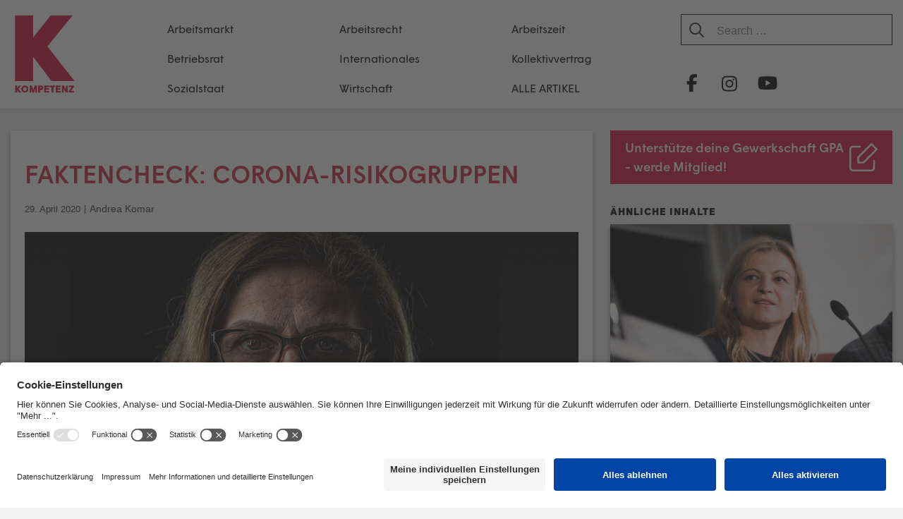

--- FILE ---
content_type: text/html; charset=UTF-8
request_url: https://kompetenz-online.at/2020/04/29/faktencheck-corona-risikogruppen/
body_size: 25631
content:
<!DOCTYPE html>
<html lang="de" prefix="og: http://ogp.me/ns# fb: http://ogp.me/ns/fb#">

<head>
	<meta charset="UTF-8">
	<meta http-equiv="X-UA-Compatible" content="IE=EmulateIE11">
	<link rel="profile" href="http://gmpg.org/xfn/11">

	<title>Faktencheck: Corona-Risikogruppen &#8211; KOMPETENZ-online</title>
<meta name='robots' content='max-image-preview:large' />
<link rel="alternate" type="application/rss+xml" title="KOMPETENZ-online &raquo; Feed" href="https://kompetenz-online.at/feed/" />
<link rel="alternate" type="application/rss+xml" title="KOMPETENZ-online &raquo; Kommentar-Feed" href="https://kompetenz-online.at/comments/feed/" />
<link rel="alternate" type="application/rss+xml" title="KOMPETENZ-online &raquo; Faktencheck: Corona-Risikogruppen-Kommentar-Feed" href="https://kompetenz-online.at/2020/04/29/faktencheck-corona-risikogruppen/feed/" />
<link rel="alternate" title="oEmbed (JSON)" type="application/json+oembed" href="https://kompetenz-online.at/wp-json/oembed/1.0/embed?url=https%3A%2F%2Fkompetenz-online.at%2F2020%2F04%2F29%2Ffaktencheck-corona-risikogruppen%2F" />
<link rel="alternate" title="oEmbed (XML)" type="text/xml+oembed" href="https://kompetenz-online.at/wp-json/oembed/1.0/embed?url=https%3A%2F%2Fkompetenz-online.at%2F2020%2F04%2F29%2Ffaktencheck-corona-risikogruppen%2F&#038;format=xml" />
<style id='wp-img-auto-sizes-contain-inline-css' type='text/css'>
img:is([sizes=auto i],[sizes^="auto," i]){contain-intrinsic-size:3000px 1500px}
/*# sourceURL=wp-img-auto-sizes-contain-inline-css */
</style>
<link rel='stylesheet' id='atomic-blocks-fontawesome-css' href='https://kompetenz-online.at/wp-content/plugins/atomic-blocks/dist/assets/fontawesome/css/all.min.css?ver=1605703635' type='text/css' media='all' />
<link rel='stylesheet' id='pt-cv-public-style-css' href='https://kompetenz-online.at/wp-content/plugins/content-views-query-and-display-post-page/public/assets/css/cv.css?ver=4.2.1' type='text/css' media='all' />
<link rel='stylesheet' id='pt-cv-public-pro-style-css' href='https://kompetenz-online.at/wp-content/plugins/pt-content-views-pro/public/assets/css/cvpro.min.css?ver=5.5.0.1' type='text/css' media='all' />
<style id='wp-emoji-styles-inline-css' type='text/css'>

	img.wp-smiley, img.emoji {
		display: inline !important;
		border: none !important;
		box-shadow: none !important;
		height: 1em !important;
		width: 1em !important;
		margin: 0 0.07em !important;
		vertical-align: -0.1em !important;
		background: none !important;
		padding: 0 !important;
	}
/*# sourceURL=wp-emoji-styles-inline-css */
</style>
<style id='wp-block-library-inline-css' type='text/css'>
:root{--wp-block-synced-color:#7a00df;--wp-block-synced-color--rgb:122,0,223;--wp-bound-block-color:var(--wp-block-synced-color);--wp-editor-canvas-background:#ddd;--wp-admin-theme-color:#007cba;--wp-admin-theme-color--rgb:0,124,186;--wp-admin-theme-color-darker-10:#006ba1;--wp-admin-theme-color-darker-10--rgb:0,107,160.5;--wp-admin-theme-color-darker-20:#005a87;--wp-admin-theme-color-darker-20--rgb:0,90,135;--wp-admin-border-width-focus:2px}@media (min-resolution:192dpi){:root{--wp-admin-border-width-focus:1.5px}}.wp-element-button{cursor:pointer}:root .has-very-light-gray-background-color{background-color:#eee}:root .has-very-dark-gray-background-color{background-color:#313131}:root .has-very-light-gray-color{color:#eee}:root .has-very-dark-gray-color{color:#313131}:root .has-vivid-green-cyan-to-vivid-cyan-blue-gradient-background{background:linear-gradient(135deg,#00d084,#0693e3)}:root .has-purple-crush-gradient-background{background:linear-gradient(135deg,#34e2e4,#4721fb 50%,#ab1dfe)}:root .has-hazy-dawn-gradient-background{background:linear-gradient(135deg,#faaca8,#dad0ec)}:root .has-subdued-olive-gradient-background{background:linear-gradient(135deg,#fafae1,#67a671)}:root .has-atomic-cream-gradient-background{background:linear-gradient(135deg,#fdd79a,#004a59)}:root .has-nightshade-gradient-background{background:linear-gradient(135deg,#330968,#31cdcf)}:root .has-midnight-gradient-background{background:linear-gradient(135deg,#020381,#2874fc)}:root{--wp--preset--font-size--normal:16px;--wp--preset--font-size--huge:42px}.has-regular-font-size{font-size:1em}.has-larger-font-size{font-size:2.625em}.has-normal-font-size{font-size:var(--wp--preset--font-size--normal)}.has-huge-font-size{font-size:var(--wp--preset--font-size--huge)}.has-text-align-center{text-align:center}.has-text-align-left{text-align:left}.has-text-align-right{text-align:right}.has-fit-text{white-space:nowrap!important}#end-resizable-editor-section{display:none}.aligncenter{clear:both}.items-justified-left{justify-content:flex-start}.items-justified-center{justify-content:center}.items-justified-right{justify-content:flex-end}.items-justified-space-between{justify-content:space-between}.screen-reader-text{border:0;clip-path:inset(50%);height:1px;margin:-1px;overflow:hidden;padding:0;position:absolute;width:1px;word-wrap:normal!important}.screen-reader-text:focus{background-color:#ddd;clip-path:none;color:#444;display:block;font-size:1em;height:auto;left:5px;line-height:normal;padding:15px 23px 14px;text-decoration:none;top:5px;width:auto;z-index:100000}html :where(.has-border-color){border-style:solid}html :where([style*=border-top-color]){border-top-style:solid}html :where([style*=border-right-color]){border-right-style:solid}html :where([style*=border-bottom-color]){border-bottom-style:solid}html :where([style*=border-left-color]){border-left-style:solid}html :where([style*=border-width]){border-style:solid}html :where([style*=border-top-width]){border-top-style:solid}html :where([style*=border-right-width]){border-right-style:solid}html :where([style*=border-bottom-width]){border-bottom-style:solid}html :where([style*=border-left-width]){border-left-style:solid}html :where(img[class*=wp-image-]){height:auto;max-width:100%}:where(figure){margin:0 0 1em}html :where(.is-position-sticky){--wp-admin--admin-bar--position-offset:var(--wp-admin--admin-bar--height,0px)}@media screen and (max-width:600px){html :where(.is-position-sticky){--wp-admin--admin-bar--position-offset:0px}}

/*# sourceURL=wp-block-library-inline-css */
</style><style id='wp-block-heading-inline-css' type='text/css'>
h1:where(.wp-block-heading).has-background,h2:where(.wp-block-heading).has-background,h3:where(.wp-block-heading).has-background,h4:where(.wp-block-heading).has-background,h5:where(.wp-block-heading).has-background,h6:where(.wp-block-heading).has-background{padding:1.25em 2.375em}h1.has-text-align-left[style*=writing-mode]:where([style*=vertical-lr]),h1.has-text-align-right[style*=writing-mode]:where([style*=vertical-rl]),h2.has-text-align-left[style*=writing-mode]:where([style*=vertical-lr]),h2.has-text-align-right[style*=writing-mode]:where([style*=vertical-rl]),h3.has-text-align-left[style*=writing-mode]:where([style*=vertical-lr]),h3.has-text-align-right[style*=writing-mode]:where([style*=vertical-rl]),h4.has-text-align-left[style*=writing-mode]:where([style*=vertical-lr]),h4.has-text-align-right[style*=writing-mode]:where([style*=vertical-rl]),h5.has-text-align-left[style*=writing-mode]:where([style*=vertical-lr]),h5.has-text-align-right[style*=writing-mode]:where([style*=vertical-rl]),h6.has-text-align-left[style*=writing-mode]:where([style*=vertical-lr]),h6.has-text-align-right[style*=writing-mode]:where([style*=vertical-rl]){rotate:180deg}
/*# sourceURL=https://kompetenz-online.at/wp-includes/blocks/heading/style.min.css */
</style>
<style id='wp-block-image-inline-css' type='text/css'>
.wp-block-image>a,.wp-block-image>figure>a{display:inline-block}.wp-block-image img{box-sizing:border-box;height:auto;max-width:100%;vertical-align:bottom}@media not (prefers-reduced-motion){.wp-block-image img.hide{visibility:hidden}.wp-block-image img.show{animation:show-content-image .4s}}.wp-block-image[style*=border-radius] img,.wp-block-image[style*=border-radius]>a{border-radius:inherit}.wp-block-image.has-custom-border img{box-sizing:border-box}.wp-block-image.aligncenter{text-align:center}.wp-block-image.alignfull>a,.wp-block-image.alignwide>a{width:100%}.wp-block-image.alignfull img,.wp-block-image.alignwide img{height:auto;width:100%}.wp-block-image .aligncenter,.wp-block-image .alignleft,.wp-block-image .alignright,.wp-block-image.aligncenter,.wp-block-image.alignleft,.wp-block-image.alignright{display:table}.wp-block-image .aligncenter>figcaption,.wp-block-image .alignleft>figcaption,.wp-block-image .alignright>figcaption,.wp-block-image.aligncenter>figcaption,.wp-block-image.alignleft>figcaption,.wp-block-image.alignright>figcaption{caption-side:bottom;display:table-caption}.wp-block-image .alignleft{float:left;margin:.5em 1em .5em 0}.wp-block-image .alignright{float:right;margin:.5em 0 .5em 1em}.wp-block-image .aligncenter{margin-left:auto;margin-right:auto}.wp-block-image :where(figcaption){margin-bottom:1em;margin-top:.5em}.wp-block-image.is-style-circle-mask img{border-radius:9999px}@supports ((-webkit-mask-image:none) or (mask-image:none)) or (-webkit-mask-image:none){.wp-block-image.is-style-circle-mask img{border-radius:0;-webkit-mask-image:url('data:image/svg+xml;utf8,<svg viewBox="0 0 100 100" xmlns="http://www.w3.org/2000/svg"><circle cx="50" cy="50" r="50"/></svg>');mask-image:url('data:image/svg+xml;utf8,<svg viewBox="0 0 100 100" xmlns="http://www.w3.org/2000/svg"><circle cx="50" cy="50" r="50"/></svg>');mask-mode:alpha;-webkit-mask-position:center;mask-position:center;-webkit-mask-repeat:no-repeat;mask-repeat:no-repeat;-webkit-mask-size:contain;mask-size:contain}}:root :where(.wp-block-image.is-style-rounded img,.wp-block-image .is-style-rounded img){border-radius:9999px}.wp-block-image figure{margin:0}.wp-lightbox-container{display:flex;flex-direction:column;position:relative}.wp-lightbox-container img{cursor:zoom-in}.wp-lightbox-container img:hover+button{opacity:1}.wp-lightbox-container button{align-items:center;backdrop-filter:blur(16px) saturate(180%);background-color:#5a5a5a40;border:none;border-radius:4px;cursor:zoom-in;display:flex;height:20px;justify-content:center;opacity:0;padding:0;position:absolute;right:16px;text-align:center;top:16px;width:20px;z-index:100}@media not (prefers-reduced-motion){.wp-lightbox-container button{transition:opacity .2s ease}}.wp-lightbox-container button:focus-visible{outline:3px auto #5a5a5a40;outline:3px auto -webkit-focus-ring-color;outline-offset:3px}.wp-lightbox-container button:hover{cursor:pointer;opacity:1}.wp-lightbox-container button:focus{opacity:1}.wp-lightbox-container button:focus,.wp-lightbox-container button:hover,.wp-lightbox-container button:not(:hover):not(:active):not(.has-background){background-color:#5a5a5a40;border:none}.wp-lightbox-overlay{box-sizing:border-box;cursor:zoom-out;height:100vh;left:0;overflow:hidden;position:fixed;top:0;visibility:hidden;width:100%;z-index:100000}.wp-lightbox-overlay .close-button{align-items:center;cursor:pointer;display:flex;justify-content:center;min-height:40px;min-width:40px;padding:0;position:absolute;right:calc(env(safe-area-inset-right) + 16px);top:calc(env(safe-area-inset-top) + 16px);z-index:5000000}.wp-lightbox-overlay .close-button:focus,.wp-lightbox-overlay .close-button:hover,.wp-lightbox-overlay .close-button:not(:hover):not(:active):not(.has-background){background:none;border:none}.wp-lightbox-overlay .lightbox-image-container{height:var(--wp--lightbox-container-height);left:50%;overflow:hidden;position:absolute;top:50%;transform:translate(-50%,-50%);transform-origin:top left;width:var(--wp--lightbox-container-width);z-index:9999999999}.wp-lightbox-overlay .wp-block-image{align-items:center;box-sizing:border-box;display:flex;height:100%;justify-content:center;margin:0;position:relative;transform-origin:0 0;width:100%;z-index:3000000}.wp-lightbox-overlay .wp-block-image img{height:var(--wp--lightbox-image-height);min-height:var(--wp--lightbox-image-height);min-width:var(--wp--lightbox-image-width);width:var(--wp--lightbox-image-width)}.wp-lightbox-overlay .wp-block-image figcaption{display:none}.wp-lightbox-overlay button{background:none;border:none}.wp-lightbox-overlay .scrim{background-color:#fff;height:100%;opacity:.9;position:absolute;width:100%;z-index:2000000}.wp-lightbox-overlay.active{visibility:visible}@media not (prefers-reduced-motion){.wp-lightbox-overlay.active{animation:turn-on-visibility .25s both}.wp-lightbox-overlay.active img{animation:turn-on-visibility .35s both}.wp-lightbox-overlay.show-closing-animation:not(.active){animation:turn-off-visibility .35s both}.wp-lightbox-overlay.show-closing-animation:not(.active) img{animation:turn-off-visibility .25s both}.wp-lightbox-overlay.zoom.active{animation:none;opacity:1;visibility:visible}.wp-lightbox-overlay.zoom.active .lightbox-image-container{animation:lightbox-zoom-in .4s}.wp-lightbox-overlay.zoom.active .lightbox-image-container img{animation:none}.wp-lightbox-overlay.zoom.active .scrim{animation:turn-on-visibility .4s forwards}.wp-lightbox-overlay.zoom.show-closing-animation:not(.active){animation:none}.wp-lightbox-overlay.zoom.show-closing-animation:not(.active) .lightbox-image-container{animation:lightbox-zoom-out .4s}.wp-lightbox-overlay.zoom.show-closing-animation:not(.active) .lightbox-image-container img{animation:none}.wp-lightbox-overlay.zoom.show-closing-animation:not(.active) .scrim{animation:turn-off-visibility .4s forwards}}@keyframes show-content-image{0%{visibility:hidden}99%{visibility:hidden}to{visibility:visible}}@keyframes turn-on-visibility{0%{opacity:0}to{opacity:1}}@keyframes turn-off-visibility{0%{opacity:1;visibility:visible}99%{opacity:0;visibility:visible}to{opacity:0;visibility:hidden}}@keyframes lightbox-zoom-in{0%{transform:translate(calc((-100vw + var(--wp--lightbox-scrollbar-width))/2 + var(--wp--lightbox-initial-left-position)),calc(-50vh + var(--wp--lightbox-initial-top-position))) scale(var(--wp--lightbox-scale))}to{transform:translate(-50%,-50%) scale(1)}}@keyframes lightbox-zoom-out{0%{transform:translate(-50%,-50%) scale(1);visibility:visible}99%{visibility:visible}to{transform:translate(calc((-100vw + var(--wp--lightbox-scrollbar-width))/2 + var(--wp--lightbox-initial-left-position)),calc(-50vh + var(--wp--lightbox-initial-top-position))) scale(var(--wp--lightbox-scale));visibility:hidden}}
/*# sourceURL=https://kompetenz-online.at/wp-includes/blocks/image/style.min.css */
</style>
<style id='wp-block-list-inline-css' type='text/css'>
ol,ul{box-sizing:border-box}:root :where(.wp-block-list.has-background){padding:1.25em 2.375em}
/*# sourceURL=https://kompetenz-online.at/wp-includes/blocks/list/style.min.css */
</style>
<style id='wp-block-paragraph-inline-css' type='text/css'>
.is-small-text{font-size:.875em}.is-regular-text{font-size:1em}.is-large-text{font-size:2.25em}.is-larger-text{font-size:3em}.has-drop-cap:not(:focus):first-letter{float:left;font-size:8.4em;font-style:normal;font-weight:100;line-height:.68;margin:.05em .1em 0 0;text-transform:uppercase}body.rtl .has-drop-cap:not(:focus):first-letter{float:none;margin-left:.1em}p.has-drop-cap.has-background{overflow:hidden}:root :where(p.has-background){padding:1.25em 2.375em}:where(p.has-text-color:not(.has-link-color)) a{color:inherit}p.has-text-align-left[style*="writing-mode:vertical-lr"],p.has-text-align-right[style*="writing-mode:vertical-rl"]{rotate:180deg}
/*# sourceURL=https://kompetenz-online.at/wp-includes/blocks/paragraph/style.min.css */
</style>
<style id='global-styles-inline-css' type='text/css'>
:root{--wp--preset--aspect-ratio--square: 1;--wp--preset--aspect-ratio--4-3: 4/3;--wp--preset--aspect-ratio--3-4: 3/4;--wp--preset--aspect-ratio--3-2: 3/2;--wp--preset--aspect-ratio--2-3: 2/3;--wp--preset--aspect-ratio--16-9: 16/9;--wp--preset--aspect-ratio--9-16: 9/16;--wp--preset--color--black: #000000;--wp--preset--color--cyan-bluish-gray: #abb8c3;--wp--preset--color--white: #ffffff;--wp--preset--color--pale-pink: #f78da7;--wp--preset--color--vivid-red: #cf2e2e;--wp--preset--color--luminous-vivid-orange: #ff6900;--wp--preset--color--luminous-vivid-amber: #fcb900;--wp--preset--color--light-green-cyan: #7bdcb5;--wp--preset--color--vivid-green-cyan: #00d084;--wp--preset--color--pale-cyan-blue: #8ed1fc;--wp--preset--color--vivid-cyan-blue: #0693e3;--wp--preset--color--vivid-purple: #9b51e0;--wp--preset--color--blau: #6E9EBA;--wp--preset--color--weiss: #ffffff;--wp--preset--gradient--vivid-cyan-blue-to-vivid-purple: linear-gradient(135deg,rgb(6,147,227) 0%,rgb(155,81,224) 100%);--wp--preset--gradient--light-green-cyan-to-vivid-green-cyan: linear-gradient(135deg,rgb(122,220,180) 0%,rgb(0,208,130) 100%);--wp--preset--gradient--luminous-vivid-amber-to-luminous-vivid-orange: linear-gradient(135deg,rgb(252,185,0) 0%,rgb(255,105,0) 100%);--wp--preset--gradient--luminous-vivid-orange-to-vivid-red: linear-gradient(135deg,rgb(255,105,0) 0%,rgb(207,46,46) 100%);--wp--preset--gradient--very-light-gray-to-cyan-bluish-gray: linear-gradient(135deg,rgb(238,238,238) 0%,rgb(169,184,195) 100%);--wp--preset--gradient--cool-to-warm-spectrum: linear-gradient(135deg,rgb(74,234,220) 0%,rgb(151,120,209) 20%,rgb(207,42,186) 40%,rgb(238,44,130) 60%,rgb(251,105,98) 80%,rgb(254,248,76) 100%);--wp--preset--gradient--blush-light-purple: linear-gradient(135deg,rgb(255,206,236) 0%,rgb(152,150,240) 100%);--wp--preset--gradient--blush-bordeaux: linear-gradient(135deg,rgb(254,205,165) 0%,rgb(254,45,45) 50%,rgb(107,0,62) 100%);--wp--preset--gradient--luminous-dusk: linear-gradient(135deg,rgb(255,203,112) 0%,rgb(199,81,192) 50%,rgb(65,88,208) 100%);--wp--preset--gradient--pale-ocean: linear-gradient(135deg,rgb(255,245,203) 0%,rgb(182,227,212) 50%,rgb(51,167,181) 100%);--wp--preset--gradient--electric-grass: linear-gradient(135deg,rgb(202,248,128) 0%,rgb(113,206,126) 100%);--wp--preset--gradient--midnight: linear-gradient(135deg,rgb(2,3,129) 0%,rgb(40,116,252) 100%);--wp--preset--font-size--small: 13px;--wp--preset--font-size--medium: 20px;--wp--preset--font-size--large: 36px;--wp--preset--font-size--x-large: 42px;--wp--preset--spacing--20: 0.44rem;--wp--preset--spacing--30: 0.67rem;--wp--preset--spacing--40: 1rem;--wp--preset--spacing--50: 1.5rem;--wp--preset--spacing--60: 2.25rem;--wp--preset--spacing--70: 3.38rem;--wp--preset--spacing--80: 5.06rem;--wp--preset--shadow--natural: 6px 6px 9px rgba(0, 0, 0, 0.2);--wp--preset--shadow--deep: 12px 12px 50px rgba(0, 0, 0, 0.4);--wp--preset--shadow--sharp: 6px 6px 0px rgba(0, 0, 0, 0.2);--wp--preset--shadow--outlined: 6px 6px 0px -3px rgb(255, 255, 255), 6px 6px rgb(0, 0, 0);--wp--preset--shadow--crisp: 6px 6px 0px rgb(0, 0, 0);}:where(.is-layout-flex){gap: 0.5em;}:where(.is-layout-grid){gap: 0.5em;}body .is-layout-flex{display: flex;}.is-layout-flex{flex-wrap: wrap;align-items: center;}.is-layout-flex > :is(*, div){margin: 0;}body .is-layout-grid{display: grid;}.is-layout-grid > :is(*, div){margin: 0;}:where(.wp-block-columns.is-layout-flex){gap: 2em;}:where(.wp-block-columns.is-layout-grid){gap: 2em;}:where(.wp-block-post-template.is-layout-flex){gap: 1.25em;}:where(.wp-block-post-template.is-layout-grid){gap: 1.25em;}.has-black-color{color: var(--wp--preset--color--black) !important;}.has-cyan-bluish-gray-color{color: var(--wp--preset--color--cyan-bluish-gray) !important;}.has-white-color{color: var(--wp--preset--color--white) !important;}.has-pale-pink-color{color: var(--wp--preset--color--pale-pink) !important;}.has-vivid-red-color{color: var(--wp--preset--color--vivid-red) !important;}.has-luminous-vivid-orange-color{color: var(--wp--preset--color--luminous-vivid-orange) !important;}.has-luminous-vivid-amber-color{color: var(--wp--preset--color--luminous-vivid-amber) !important;}.has-light-green-cyan-color{color: var(--wp--preset--color--light-green-cyan) !important;}.has-vivid-green-cyan-color{color: var(--wp--preset--color--vivid-green-cyan) !important;}.has-pale-cyan-blue-color{color: var(--wp--preset--color--pale-cyan-blue) !important;}.has-vivid-cyan-blue-color{color: var(--wp--preset--color--vivid-cyan-blue) !important;}.has-vivid-purple-color{color: var(--wp--preset--color--vivid-purple) !important;}.has-black-background-color{background-color: var(--wp--preset--color--black) !important;}.has-cyan-bluish-gray-background-color{background-color: var(--wp--preset--color--cyan-bluish-gray) !important;}.has-white-background-color{background-color: var(--wp--preset--color--white) !important;}.has-pale-pink-background-color{background-color: var(--wp--preset--color--pale-pink) !important;}.has-vivid-red-background-color{background-color: var(--wp--preset--color--vivid-red) !important;}.has-luminous-vivid-orange-background-color{background-color: var(--wp--preset--color--luminous-vivid-orange) !important;}.has-luminous-vivid-amber-background-color{background-color: var(--wp--preset--color--luminous-vivid-amber) !important;}.has-light-green-cyan-background-color{background-color: var(--wp--preset--color--light-green-cyan) !important;}.has-vivid-green-cyan-background-color{background-color: var(--wp--preset--color--vivid-green-cyan) !important;}.has-pale-cyan-blue-background-color{background-color: var(--wp--preset--color--pale-cyan-blue) !important;}.has-vivid-cyan-blue-background-color{background-color: var(--wp--preset--color--vivid-cyan-blue) !important;}.has-vivid-purple-background-color{background-color: var(--wp--preset--color--vivid-purple) !important;}.has-black-border-color{border-color: var(--wp--preset--color--black) !important;}.has-cyan-bluish-gray-border-color{border-color: var(--wp--preset--color--cyan-bluish-gray) !important;}.has-white-border-color{border-color: var(--wp--preset--color--white) !important;}.has-pale-pink-border-color{border-color: var(--wp--preset--color--pale-pink) !important;}.has-vivid-red-border-color{border-color: var(--wp--preset--color--vivid-red) !important;}.has-luminous-vivid-orange-border-color{border-color: var(--wp--preset--color--luminous-vivid-orange) !important;}.has-luminous-vivid-amber-border-color{border-color: var(--wp--preset--color--luminous-vivid-amber) !important;}.has-light-green-cyan-border-color{border-color: var(--wp--preset--color--light-green-cyan) !important;}.has-vivid-green-cyan-border-color{border-color: var(--wp--preset--color--vivid-green-cyan) !important;}.has-pale-cyan-blue-border-color{border-color: var(--wp--preset--color--pale-cyan-blue) !important;}.has-vivid-cyan-blue-border-color{border-color: var(--wp--preset--color--vivid-cyan-blue) !important;}.has-vivid-purple-border-color{border-color: var(--wp--preset--color--vivid-purple) !important;}.has-vivid-cyan-blue-to-vivid-purple-gradient-background{background: var(--wp--preset--gradient--vivid-cyan-blue-to-vivid-purple) !important;}.has-light-green-cyan-to-vivid-green-cyan-gradient-background{background: var(--wp--preset--gradient--light-green-cyan-to-vivid-green-cyan) !important;}.has-luminous-vivid-amber-to-luminous-vivid-orange-gradient-background{background: var(--wp--preset--gradient--luminous-vivid-amber-to-luminous-vivid-orange) !important;}.has-luminous-vivid-orange-to-vivid-red-gradient-background{background: var(--wp--preset--gradient--luminous-vivid-orange-to-vivid-red) !important;}.has-very-light-gray-to-cyan-bluish-gray-gradient-background{background: var(--wp--preset--gradient--very-light-gray-to-cyan-bluish-gray) !important;}.has-cool-to-warm-spectrum-gradient-background{background: var(--wp--preset--gradient--cool-to-warm-spectrum) !important;}.has-blush-light-purple-gradient-background{background: var(--wp--preset--gradient--blush-light-purple) !important;}.has-blush-bordeaux-gradient-background{background: var(--wp--preset--gradient--blush-bordeaux) !important;}.has-luminous-dusk-gradient-background{background: var(--wp--preset--gradient--luminous-dusk) !important;}.has-pale-ocean-gradient-background{background: var(--wp--preset--gradient--pale-ocean) !important;}.has-electric-grass-gradient-background{background: var(--wp--preset--gradient--electric-grass) !important;}.has-midnight-gradient-background{background: var(--wp--preset--gradient--midnight) !important;}.has-small-font-size{font-size: var(--wp--preset--font-size--small) !important;}.has-medium-font-size{font-size: var(--wp--preset--font-size--medium) !important;}.has-large-font-size{font-size: var(--wp--preset--font-size--large) !important;}.has-x-large-font-size{font-size: var(--wp--preset--font-size--x-large) !important;}
/*# sourceURL=global-styles-inline-css */
</style>

<style id='classic-theme-styles-inline-css' type='text/css'>
/*! This file is auto-generated */
.wp-block-button__link{color:#fff;background-color:#32373c;border-radius:9999px;box-shadow:none;text-decoration:none;padding:calc(.667em + 2px) calc(1.333em + 2px);font-size:1.125em}.wp-block-file__button{background:#32373c;color:#fff;text-decoration:none}
/*# sourceURL=/wp-includes/css/classic-themes.min.css */
</style>
<link rel='stylesheet' id='constructor-siteorigin-css' href='https://kompetenz-online.at/wp-content/plugins/constructor-for-siteorigin/public/css/constructor-siteorigin-public.css?ver=1.0.0' type='text/css' media='all' />
<link rel='stylesheet' id='email-subscribers-css' href='https://kompetenz-online.at/wp-content/plugins/email-subscribers/lite/public/css/email-subscribers-public.css?ver=5.9.14' type='text/css' media='all' />
<link rel='stylesheet' id='kompetenz-new-design-css-css' href='https://kompetenz-online.at/wp-content/plugins/kompetenz-redesign//plugin-style.css?ver=6.9' type='text/css' media='all' />
<link rel='stylesheet' id='siteorigin-corp-style-css' href='https://kompetenz-online.at/wp-content/themes/siteorigin-corp/style.css?ver=6.9' type='text/css' media='all' />
<link rel='stylesheet' id='siteorigin-corp-child-style-css' href='https://kompetenz-online.at/wp-content/themes/siteorigin-corp-child/style.css?ver=1.8' type='text/css' media='all' />
<link rel='stylesheet' id='siteorigin-corp-icons-css' href='https://kompetenz-online.at/wp-content/themes/siteorigin-corp/css/siteorigin-corp-icons.min.css?ver=.min' type='text/css' media='all' />
<link rel='stylesheet' id='__EPYT__style-css' href='https://kompetenz-online.at/wp-content/plugins/youtube-embed-plus-pro/styles/ytprefs.min.css?ver=14.2.4' type='text/css' media='all' />
<style id='__EPYT__style-inline-css' type='text/css'>

                .epyt-gallery-thumb {
                        width: 50%;
                }
                
/*# sourceURL=__EPYT__style-inline-css */
</style>
<link rel='stylesheet' id='__disptype__-css' href='https://kompetenz-online.at/wp-content/plugins/youtube-embed-plus-pro/scripts/lity.min.css?ver=14.2.4' type='text/css' media='all' />
<script type="text/javascript" src="https://kompetenz-online.at/wp-includes/js/jquery/jquery.min.js?ver=3.7.1" id="jquery-core-js"></script>
<script type="text/javascript" src="https://kompetenz-online.at/wp-includes/js/jquery/jquery-migrate.min.js?ver=3.4.1" id="jquery-migrate-js"></script>
<script type="text/javascript" src="https://kompetenz-online.at/wp-content/plugins/constructor-for-siteorigin/public/js/constructor-siteorigin-public.js?ver=1.0.0" id="constructor-siteorigin-js"></script>
<script type="text/javascript" src="https://kompetenz-online.at/wp-content/plugins/youtube-embed-plus-pro/scripts/lity.min.js?ver=14.2.4" id="__dispload__-js"></script>
<script type="text/javascript" id="__ytprefs__-js-extra">
/* <![CDATA[ */
var _EPYT_ = {"ajaxurl":"https://kompetenz-online.at/wp-admin/admin-ajax.php","security":"8eebaf89c5","gallery_scrolloffset":"20","eppathtoscripts":"https://kompetenz-online.at/wp-content/plugins/youtube-embed-plus-pro/scripts/","eppath":"https://kompetenz-online.at/wp-content/plugins/youtube-embed-plus-pro/","epresponsiveselector":"[\"iframe.__youtube_prefs__\"]","epdovol":"1","version":"14.2.4","evselector":"iframe.__youtube_prefs__[src], iframe[src*=\"youtube.com/embed/\"], iframe[src*=\"youtube-nocookie.com/embed/\"]","ajax_compat":"","maxres_facade":"eager","ytapi_load":"light","pause_others":"","stopMobileBuffer":"1","facade_mode":"","not_live_on_channel":"","not_live_showtime":"180"};
//# sourceURL=__ytprefs__-js-extra
/* ]]> */
</script>
<script type="text/javascript" src="https://kompetenz-online.at/wp-content/plugins/youtube-embed-plus-pro/scripts/ytprefs.min.js?ver=14.2.4" id="__ytprefs__-js"></script>
<link rel="https://api.w.org/" href="https://kompetenz-online.at/wp-json/" /><link rel="alternate" title="JSON" type="application/json" href="https://kompetenz-online.at/wp-json/wp/v2/posts/13456" /><meta name="generator" content="WordPress 6.9" />
<link rel="canonical" href="https://kompetenz-online.at/2020/04/29/faktencheck-corona-risikogruppen/" />
<link rel='shortlink' href='https://kompetenz-online.at/?p=13456' />
        <style type="text/css" id="pf-main-css">
            
				@media screen {
					.printfriendly {
						z-index: 1000; display: flex; margin: 0px 0px 0px 0px
					}
					.printfriendly a, .printfriendly a:link, .printfriendly a:visited, .printfriendly a:hover, .printfriendly a:active {
						font-weight: 600;
						cursor: pointer;
						text-decoration: none;
						border: none;
						-webkit-box-shadow: none;
						-moz-box-shadow: none;
						box-shadow: none;
						outline:none;
						font-size: 14px !important;
						color: #c9233e !important;
					}
					.printfriendly.pf-alignleft {
						justify-content: start;
					}
					.printfriendly.pf-alignright {
						justify-content: end;
					}
					.printfriendly.pf-aligncenter {
						justify-content: center;
						
					}
				}

				.pf-button-img {
					border: none;
					-webkit-box-shadow: none;
					-moz-box-shadow: none;
					box-shadow: none;
					padding: 0;
					margin: 0;
					display: inline;
					vertical-align: middle;
				}

				img.pf-button-img + .pf-button-text {
					margin-left: 6px;
				}

				@media print {
					.printfriendly {
						display: none;
					}
				}
				        </style>

            
        <style type="text/css" id="pf-excerpt-styles">
          .pf-button.pf-button-excerpt {
              display: none;
           }
        </style>

                    <script id="usercentrics-cmp" src="https://app.usercentrics.eu/browser-ui/latest/loader.js" data-settings-id="6-RIYa3PZ" async></script>
                    <meta data-privacy-proxy-server="https://privacy-proxy-server.usercentrics.eu">
            <script type="application/javascript" src="https://privacy-proxy.usercentrics.eu/latest/uc-block.bundle.js"></script>
	<meta name="viewport" content="width=device-width, initial-scale=1">
<link rel="pingback" href="https://kompetenz-online.at/xmlrpc.php"><style type="text/css" id="custom-background-css">
body.custom-background { background-image: url("https://www.kompetenz-online.at/wp-content/uploads/2018/10/back.png"); background-position: left top; background-size: auto; background-repeat: repeat; background-attachment: scroll; }
</style>
	<style type="text/css">.vorspann {
font-weight: bold !important;
}.box-hervorheben {
color: #fff;
background-color: #6e9eba;
}</style>				<style type="text/css" id="siteorigin-corp-settings-custom" data-siteorigin-settings="true">
					.sidebar .content-area { margin: 0 -0% 0 0; } .sidebar .site-main { margin: 0 0% 0 0; } .sidebar-left .content-area { margin: 0 0 0 -0%; } .sidebar-left .site-main { margin: 0 0 0 0%; } .widget-area { width: 0%; }  .site-header { background: #c9243e; border-bottom: 1px solid #c9243e; padding: 5px 0; }    .site-header,.masthead-sentinel { margin-bottom: 30px; }                                                                      @media (max-width: 768px) { #masthead .search-toggle { margin: 0 20px 0 0; } .site-header .shopping-cart { margin: 0 37px 0 0; } #masthead #mobile-menu-button { display: inline-block; } #masthead .main-navigation:not(.mega-menu) ul:not(.shopping-cart) { display: none; } #masthead .main-navigation .search-icon { display: none; } .site-header.centered .site-branding { margin: 0; padding-right: 20px; text-align: left; } .centered.site-header .site-header-inner { flex-direction: row; } .site-header.centered .main-navigation { text-align: left; } } @media (min-width: 769px) { #masthead #mobile-navigation { display: none; } }				</style>
				<link rel="icon" href="https://kompetenz-online.at/wp-content/uploads/2021/02/index-1-150x150.png" sizes="32x32" />
<link rel="icon" href="https://kompetenz-online.at/wp-content/uploads/2021/02/index-1-300x300.png" sizes="192x192" />
<link rel="apple-touch-icon" href="https://kompetenz-online.at/wp-content/uploads/2021/02/index-1-300x300.png" />
<meta name="msapplication-TileImage" content="https://kompetenz-online.at/wp-content/uploads/2021/02/index-1-300x300.png" />
		<style type="text/css" id="wp-custom-css">
			body,
button,
input,
select,
optgroup,
textarea {
	color: #000000;
	font-size: 16px;
	line-height: 1.5;
}

a,
a:visited {
	color: #c9243e;
}

#content {
	margin-bottom: 50px;
}
/*
.wp-block-embed iframe {
	width: 100%;
}
*/
.wp-block-image figcaption {
	color:#afafaf;
	font-weight: 300;
	text-align: center;
	font-size:13px;
}

h1,
h2,
h3,
h4,
h5,
h6 {
	font-family: "Open Sans", sans-serif;
	font-weight: 600 !important;
	text-decoration: none !important;
}

.post h2, .post h3, .post h4, .post h5, .post h6{
      font-weight: 500 !important;
  }

h1 a,
h2 a,
h3 a,
h4 a,
h5 a,
h6 a {
	text-decoration: none !important;
}

.site-header {
	padding: 0;
}

.masthead-sentinel {
	margin-bottom: 0px;
}

#headsocial {
	margin-top: 0;
	display: flex;
  flex-wrap: nowrap;
}

/* Gemeinsame Styles für alle Social-Icons */
.hsmfb, .hsmtw, .hsmin, .hsmyt {
	display: inline-block;
	width: 44px;
	height: 44px;
	background-repeat: no-repeat;
	background-position: center;
	background-size: 30px !important;
}

/* Spezifische Background-Images */
.hsmfb {
	background-image: url(https://kompetenz-online.at/wp-content/uploads/2018/12/facebook.png);
}

.hsmtw {
	background-image: url(https://kompetenz-online.at/wp-content/uploads/2023/08/twitter-black.png);
	margin-left: 5px;
}

.hsmin {
	background-image: url(https://kompetenz-online.at/wp-content/uploads/2019/11/instagram.png);
	margin-left: 5px;
}

.hsmyt {
	background-image: url(https://kompetenz-online.at/wp-content/uploads/2019/11/youtube.png);
	margin-left: 5px;
}

.site-header .site-header-inner {
	display: -ms-flexbox;
	display: -webkit-flex;
	display: flex;
	-webkit-justify-content: flex-start;
	justify-content: flex-start;
	align-items: stretch;
	-ms-flex-align: stretch;
	width: 100%;
}

.site-header .site-branding {
	padding-right: 10px;
	width: 95px;
}

@media (max-width: 768px) {
	.site-header .site-branding {
		align-self: center;
	}
}

#headallekat {
	margin-top: 12px;
}

#headallekat a {
	color: #ffffff;
	font-size: 1rem;
	text-transform: uppercase;
}

#headallekat a:hover {
	border-bottom: 2px solid;
	border-bottom-color: #ffffff;
	border-color: #ffffff;
}

.headerwidget {
	width: 100%;
}

.main-navigation {
	text-align: left;
	flex-grow: 2;
}

.main-navigation>div {
	display: block;
}

.menu-kategorien-container ul {
	margin: 0;
}

.menu-kategorien-container li {
	display: block;
	float: left;
	list-style: none;
	padding-left: 15px;
	background: url(https://neu.kompetenz-online.at/wp-content/uploads/2018/10/navudot.png) no-repeat left center;
}

.menu-kategorien-container li:first-child {
	display: block;
	float: left;
	list-style: none;
	background: none;
}

.menu-kategorien-container li a {
	color: #ffffff;
	font-size: 0.9rem;
}

.menu-kategorien-container li a:hover {
	text-decoration: none;
}

.main-navigation ul li {
	display: block;
	font-family: "Open Sans", sans-serif;
	font-size: inherit;
	line-height: normal;
	margin: 0;
	padding: 0 10px;
	position: relative;
	text-align: left;
	text-transform: none;
	width: 14.2%;
	text-align: left;
	background: none !important;
}

.main-navigation ul li a {
	border-bottom: none;
	color: #ffffff;
	display: block;
	font-weight: normal;
	letter-spacing: inherit;
	padding-bottom: 0;
	border-bottom: 2px solid rgba(0,0,0,0);
}

.main-navigation div>ul:not(.cart_list)>li:hover>a {
	border-bottom-color: currentcolor;
	border-color: #ffffff;
}

#torow .entry-content p:first-child,
#torow .entry-content figure:first-child,
#torow .entry-content figure:first-of-type {
	display: none;
}

#torow .blog-layout-hover {
	display: flex;
	flex-wrap: wrap;
}

#torow .blog-layout-standard article {
	margin-bottom: 40px;
	margin-left: 10%;
}

#torow .blog-layout-hover article:nth-of-type(2n+1) {
	margin-right: 5%;
}

#torow .blog-layout-hover article {
	width: 47.5%;
}

#torow .blog-layout-hover .entry-thumbnail {
	line-height: 0;
	position: relative;
	text-align: center;
	height: 240px;
	overflow: hidden;
	z-index: 100;
	position: relative;
}

#torow .blog-layout-hover .corp-content-wrapper {
	background: #fff;
	padding: 20px;
	width: 100%;
	min-height: 150px;
}

#torow .blog-layout-hover .corp-content-wrapper2 {
	background: transparent;
	padding: 0px;
	width: 100%;
	margin-top: -240px;
	height: 240px;
	z-index: 200;
	position: relative;
}

#torow .blog-layout-hover .corp-content-wrapper3 {
	background: #ffffff;
	padding: 10px 20px;
	width: 100%;
	z-index: 200;
	position: relative;
	display: flex;
}

#torow .blog-layout-hover .corp-content-wrapper2 .more-link,
#torow .blog-layout-hover .corp-content-wrapper2 .shariff {
	display: none !important;
}

#torow .blog-layout-hover .corp-content-wrapper2 .entry-content {
	display: none;
	background: #ffffff;
	opacity: .9;
	padding: 20px;
	color: #000000;
	height: 240px;
}

#torow .blog-layout-hover .corp-content-wrapper2:hover .entry-content {
	display: block;
}
.entry-title {
	font-size: 24px;
	font-weight: normal;
	line-height: normal;
	color: #000000;
	text-decoration: underline;
	margin: 0 0 5px;
}

#torow .blog-layout-hover .corp-content-wrapper .entry-header {
	margin-bottom: 0px;
}

#torow .blog-layout-hover article {
	box-shadow: 0 4px 8px 0 rgba(0, 0, 0, 0.2), 0 6px 20px 0 rgba(0, 0, 0, 0.19);
	margin-bottom: 30px;
	background-color: #ffffff;
}

.shariff {
	float: right;
	clear: none !important;
	flex-basis: 50%;
}

.weiterlesen {
	float: left;
	flex-basis: 50%;
	align-self: center;
}

.weiterlesen a {
	text-transform: uppercase;
  padding: 10px 0;
  display: inline-block;
}

.widget .shariff.shariff-widget-align-flex-start ul {
	justify-content: flex-end !important;
}

#torow .kompaktuell {
	margin-left: 10%;
}
/*
blockquote.wp-embedded-content {
	display: none;
}
*/

#magazin .magazinlinks {
	display: none;
}
nav.pagination {
	display: none !important;
}

#download a {
	font-family: "Open Sans", sans-serif;
	font-size: 24px;
	font-weight: 600;
	text-decoration: none;
}

#download {
	margin-left: 15px;
}

#feature .entry-thumbnail {
	display: none;
}

#feature {
	margin-top: 20px;
}

#torow .blog-layout-standard article,
#torow .blog-layout-standard article a {
	background-color: #c9243e;
	color: #ffffff !important;
}

#torow .blog-layout-standard article .entry-title a {
	background-color: #c9243e;
	color: #ffffff !important;
	text-decoration: underline;
}

#torow .blog-layout-standard .corp-content-wrapper {
	background: #c9243e;
	padding: 15px;
}

#feature .shariff {
	float: right;
	clear: none !important;
	flex-basis: 50%;
	margin-top: 7px;
  margin-bottom: 0;
}

.icon-long-arrow-right::before {
	content: "▸";
}

.more-text {
	text-transform: uppercase;
	padding: 0.75rem 0;
}

.headerwidget .search-form {
	display: inline-block;
	position: relative;
	float: right;
	width: 150px;
}

.headerwidget .search-form:hover,
#headerwidget .search-form:focus {
	width: 100%;
}

.headerwidget .search-form input[type="search"] {
	min-width: 150px;
	padding-right: 54px;
	background: #931a2d;
	border: none;
	color: #ffffff;
}

.headerwidget .search-form button[type="submit"] {
	background: none !important;
	border: none !important;
	padding: 8px 10px 0 10px;
	position: absolute;
	right: 0;
	top: 0;
	color: #ffffff;
}

.headerwidget .search-form button[type="submit"] svg path {
	fill: #ffffff;
}

#trennung hr {
	box-shadow: 0 3px 3px 0 rgba(0, 0, 0, .4), 0 3px 3px 0 rgba(0, 0, 0, .4);
	background-color: #ffffff;
	border: 0;
	height: 2px;
	margin: 0;
}

#fakten h3.widget-title {
	font-family: "Open Sans", sans-serif;
	color: #ffffff;
	text-transform: uppercase;
}

#fakten .pt-cv-collapsible .panel {
	display: block;
	width: 48%;
	float: left;
	margin-left: 2%;
}

#fakten a.panel-title,
#fakten a.panel-title:visited {
	color: #000000;
	font-family: "Open Sans", sans-serif;
	font-size: 1.2em;
	text-decoration: none !important;
}

.pt-cv-collapsible .panel-heading .panel-collapsed {
	position: absolute;
	top: 38%;
	line-height: 12px;
	right: 10px;
	color: #2b6f99;
	opacity: .6;
	filter: alpha(opacity=60);
}

.pt-cv-wrapper .btn-group-sm>.btn,
.pt-cv-wrapper .btn-sm {
	padding: 5px 10px;
	font-size: 12px;
	line-height: 1.5;
	border-radius: 0px;
}

.pt-cv-view .shariff *,
.pt-cv-view .shariff ::after,
.pt-cv-view .shariff ::before {
	-webkit-box-sizing: inherit !important;
	-moz-box-sizing: inherit !important;
	box-sizing: inherit !important;
}

.shariff .shariff-icon svg {
	box-sizing: content-box !important;
}

.shariff .info a {
	border: none !important;
}

.shariff .theme-round a:hover .shariff-icon svg path {
	fill: #c9243e;
}

#inbildern h3.widget-title {
	font-family: "Open Sans", sans-serif;
	color: #575757;
	text-transform: uppercase;
}

#smag h3.widget-title {
	font-family: "Open Sans", sans-serif;
	font-size: 1em;
	font-color: #575757;
	font-weight: normal;
	text-transform: uppercase;
	margin-bottom: 10px;
}

#smag #graf h3.widget-title {
	margin-left: 20px;
}

.grafikitem .pt-cv-content-item {
	box-shadow: 0px 4px 8px 0 rgba(0, 0, 0, .2), 0px 4px 8px 0px rgba(0, 0, 0, .2);
	background-color: #ffffff;
	margin-left: 4%;
}

.pt-cv-wrapper .grafikitemalle .col-md-3 {
	width: 48%;
	margin-bottom: 20px;
}

.pt-cv-wrapper .grafikitem .col-md-6 {
	width: 46%;
	margin-bottom: 20px;
}

.grafikitemalle .pt-cv-content-item {
	box-shadow: 0px 4px 8px 0 rgba(0, 0, 0, .2), 0px 4px 8px 0px rgba(0, 0, 0, .2);
	background-color: #ffffff;
	margin-left: 2%;
}

.epyt-gallery {
	text-align: center;
	background: #ffffff;
	padding: 20px;
	margin-right: 20px;
	box-shadow: 0px 4px 8px 0 rgba(0, 0, 0, .2), 0px 4px 8px 0px rgba(0, 0, 0, .2);
}

#magazin h3.widget-title {
	font-family: "Open Sans", sans-serif;
	color: #ffffff;
	text-transform: uppercase;
	margin-bottom: 0;
}

#magazin .pt-cv-view .carousel-control span {
	color: #000000;
	background-color: #ffffff;
}

#magazin .pt-cv-view .carousel-control:hover span {
	color: #ffffff;
	background-color: #999999;
}

#magazin .row {
	padding: 0 20px;
}

#magazin .pt-cv-content-item img {
	box-shadow: 0px 4px 8px 0 rgba(0, 0, 0, .2), 0px 4px 8px 0px rgba(0, 0, 0, .2);
}

h1.entry-title {
	font-family: "Open Sans", sans-serif;
	color: #575757;
	text-transform: uppercase;
	font-size: 1.5em;
	font-weight: normal;
	line-height: normal;
	text-decoration: none;
	margin: 15px 0 0 5px;
}

#magazin .pt-cv-scrollable {
	margin-top: 10px;
	margin-bottom: 0px;
}

#magazin div.carousel-inner+p {
	position: absolute;
	top: 0;
	right: 0;
}

#magazin .pt-cv-view .carousel-control.left,
#magazin .pt-cv-view .carousel-control.right {
	margin-left: 0;
	margin-right: 0;
	margin-top: -45px;
	display: block;
}

#magazin a {
	font-family: "Open Sans", sans-serif;
	color: #ffffff;
	text-transform: uppercase;
	margin-bottom: 0;
	text-align: center;
	font-size: 1.1em;
	display: inline-block;
	padding: 11px 0;
}

#magazin a:hover {
	text-decoration: underline;
}

#magazin p {
	margin: 10px 0;
}



#blogabo {}

#blogaboicon {
	display: inline-block;
}

#blogabofelder h3.widget-title {
	color: #ffffff;
	display: block;
	float: right;
	width: 100%;
	padding-top: 20px;
	font-size: 30px;
	text-decoration: underline;
	margin-bottom: 10px;
}

#blogabofelder h3.widget-title::before {
	content: "";
	display: block;
	float: left;
	width: 85px;
	height: 55px;
	background: url(https://neu.kompetenz-online.at/wp-content/uploads/2018/11/nl.png) no-repeat left center;
	margin-top: -10px;
}

#blogabofelder .es_form_container {
	padding-left: 85px;
	color: #ffffff;
	display: block;
	float: left;
}

#blogabofelder .es_lablebox {
	padding-bottom: 3px;
	float: left;
	clear: left;
}

#blogabofelder .es_textbox {
	float: left;
}

#blogabofelder input[type="text"],
#blogabofelder input[type="email"] {
	box-sizing: border-box;
	font-size: .9333em;
	color: #ffffff;
	font-weight: normal;
	line-height: normal;
	outline: none;
	padding: 0 10px;
	transition: .3s;
	max-width: 100%;
	-webkit-appearance: none;
	background: transparent;
	border: none;
	border-bottom: 2px #ffffff solid;
}

#blogabofelder label {
	color: #FFFFFF;
	font-size: 14px;
}

#blogabofelder input[type="submit"] {
	background: transparent;
	border: 0;
	border-radius: 0;
	color: #fff;
	font-family: "Open Sans", sans-serif;
	text-decoration: underline;
	font-size: .8666em;
	letter-spacing: 1px;
	line-height: normal;
	padding: 0;
	text-transform: uppercase;
	transition: .3s;
	float: right;
}

#blogabofelder .es_textbox_button {
	width: auto;
}

#blogaboblock {}

#blogaboblock #gpadjplogo {
	display: inline-block;
	float: right;
	padding: 25px 0 0 20px;
}

#blogaboblock #ueberunsmenu {
	display: inline-block;
	float: right;
	padding: 0;
}

#ueberunsmenu {
	text-align: left;
	flex-grow: 2;
}

#nav_menu-2 {
	text-align: center;
	flex-grow: 2;
}

#ueberunsmenu>div {
	display: block;
}

#nav_menu-2>div {
	display: inline-block;
}

.menu-logomenue-container ul,
.menu-recht-container ul {
	margin: 0;
}

.menu-logomenue-container li,
.menu-recht-container li {
	display: block;
	float: left;
	list-style: none;
}

.menu-logomenue-container li::before,
.menu-recht-container li::before {
	content: "|";
	display: inline-block;
	float: left;
	color: #ffffff;
	padding: 0 7px;
}

.menu-logomenue-container li:first-child::before,
.menu-recht-container li:first-child::before {
	display: none;
}

.menu-logomenue-container li a,
.menu-recht-container li a {
	color: #ffffff;
	font-size: 0.9rem;
	text-transform: uppercase;
}

.menu-logomenue-container li a:hover,
.menu-recht-container li a:hover {
	text-decoration: none;
}

#ueberunsmenu ul li,
#nav_menu-2 ul li {
	display: block;
	font-family: "Open Sans", sans-serif;
	font-size: inherit;
	line-height: normal;
	margin: 0;
	position: relative;
	text-align: left;
	text-transform: none;
	display: flex;
	align-items: center;
}

#ueberunsmenu ul li a {
	border-bottom: none;
	color: #ffffff;
	display: inline-block;
	align-items: center;
	font-weight: normal;
	letter-spacing: inherit;
	padding-bottom: 0;
	padding: 14px 0;
}

#nav_menu-2 ul li a {
	border-bottom: none;
	color: #ffffff;
	display: inline;
	font-weight: normal;
	letter-spacing: inherit;
	padding-bottom: 0;
	font-size: 12px;
}

#ueberunsmenu div>ul:not(.cart_list)>li:hover>a,
#nav_menu-2 div>ul:not(.cart_list)>li:hover>a {
	border-bottom: 2px solid;
	border-bottom-color: currentcolor;
	border-color: #ffffff;
}

#logoblock .so-panel {
	display: inline-block;
	float: right;
}

.site-footer {
	background: #c9243e;
	margin-top: 0px;
	position:fixed;
	width: 100%;
	bottom:0;
	z-index:99999;
}

.site-footer .bottom-bar {
	background: #c9243e;
	color: #ffffff;
	overflow: auto;
	padding: 5px 0;
	bottom: 20px;
	width: 100%;
	z-index: 300;
}

.footer-menu .menu li a {
	text-transform: uppercase;
}

.footer-menu .menu li a:hover {
	color: #fff;
	border-bottom: 2px solid;
	border-bottom-color: currentcolor;
	border-color: #ffffff;
}

.site-footer .bottombottom {
	background: #333333;
	color: #ffffff;
	overflow: auto;
	padding: 0;
	bottom: 0px;
	width: 100%;
	z-index: 300;
}

.site-footer .widgets {
	padding-top: 0px;
	width: 100%;
}

.site-footer .widgets .widget {
	margin: 0;
}

#scroll-to-top {
	bottom: 60px;
}

.single article {
	background: #ffffff;
	box-shadow: 0px 4px 8px 0 rgba(0, 0, 0, .2), 0px 4px 8px 0px rgba(0, 0, 0, .2);
	padding: 20px;
	margin: 30px 0;
	display: inline-block;
	width: 66%
}

.single h1.entry-title {
	font-family: "Open Sans", sans-serif;
	font-size: 2.5em;
	color: #c9243e;
}

.archive .pt-cv-content-item,
.search .pt-cv-content-item {
	background: #ffffff;
	box-shadow: 0px 4px 8px 0 rgba(0, 0, 0, .2), 0px 4px 8px 0px rgba(0, 0, 0, .2);
	padding: 20px 20px 0 20px;
	margin: 0 0 10px 0;
	max-width: 1300px;
}

.archive .pt-cv-content p:first-child,
.archive .pt-cv-content figure:first-child,
.archive .pt-cv-content figure:first-of-type,
.search .pt-cv-content p:first-child,
.search .pt-cv-content figure:first-of-type,
.search .pt-cv-content figure:first-child,
.blog .pt-cv-content p:first-child,
.blog .pt-cv-content figure:first-of-type,
.blog .pt-cv-content figure:first-child {
	display: none;
}

.archive .shariff,
.search .shariff {
	margin-top: -55px;
}

.archive .page-header,
.search .page-header{
	background: #2b6f99;
	box-shadow: 0px 4px 8px 0 rgba(0, 0, 0, .2), 0px 4px 8px 0px rgba(0, 0, 0, .2);
	color: #000000;
	margin: 10px 15px 10px -15px;
}

.archive .page-header::after,
.search .page-header::after{
	display: block;
	content: "";
	width: 50px;
	background: #2b6f99;
	box-shadow: 0px 4px 8px 0 rgba(0, 0, 0, .2), 0px 4px 8px 0px rgba(0, 0, 0, .2);
	color: #000000;
	margin-top: 10px;
	float: right;
}

.archive .page-header, .search .page-header, .archive .page-header::after, .search .page-header::after {
	background: none;
	box-shadow: none;
}
.author .page-header {
    background: #ffffff;
    box-shadow: 0px 4px 8px 0 rgba(0, 0, 0, .2), 0px 4px 8px 0px rgba(0, 0, 0, .2);
    color: #000000;
    margin: 10px 0px 15px 0px;
    padding: 15px;
}

.author .page-header::after{
	display: block;
	content: "";
	width: 50px;
	background: #ffffff;
	box-shadow: 0px 4px 8px 0 rgba(0, 0, 0, .2), 0px 4px 8px 0px rgba(0, 0, 0, .2);
	color: #000000;
	margin-top: 10px;
	float: right;
}
.archive .page-title,
.search .page-title {
	color: #000000;
	padding: 0;
	text-align: left;
}
.author .page-title {
	color: transparent;
	font-size: 1px;
	padding: 0;
	text-align: left;
}
.author .page-title span {
	color: #000000;
	padding: 0;
	text-align: left;
	font-size: 26px;
}
.author .taxonomy-description {
    text-align: left;
    padding: 5px;
}
.tags-links a:hover,
aside.widget.widget_tag_cloud .tagcloud a:hover {
	background: #2b6f99;
	color: #fff;
}

.tags-links a:hover::after,
aside.widget.widget_tag_cloud .tagcloud a:hover::after {
	background: #ffffff;
	border-bottom: 14px solid transparent;
	border-right: 13px solid #2b6f99;
	border-top: 14px solid transparent;
	content: '';
	position: absolute;
	left: 0;
	transition: .2s;
	top: 0;
}

.search-results .hentry {
	background: transparent;
	border: none;
	margin-bottom: 30px;
	width: 100%;
}

.search-results .page-title {
	font-size: 1.56em;
	letter-spacing: normal;
	text-transform: none;
}

#jahresarchiv .pt-cv-ifield {
	background: #ffffff;
	box-shadow: 0px 4px 8px 0 rgba(0, 0, 0, .2), 0px 4px 8px 0px rgba(0, 0, 0, .2);
	padding-top: 20px;
}

.blog-layout-hover .entry-content a,
.blog-layout-hover .entry-content a:hover {
	color: #000000;
}
.post h2, .post h4, .post h6 {color: #000;}
.post h3, .post h5 {color: #4e6e81;}
.post pre {
    background: #4e6e81;
    font: 1.2em "Open Sans", sans-serif;
	color: #ffffff;
    line-height: normal;
    line-height: 1.6;
    margin-bottom: 15px !important;
	margin-top: 15px !important;
    max-width: 100%;
    padding: 25px;
		white-space: pre-wrap;       /* css-3 */
 white-space: -moz-pre-wrap;  /* Mozilla, since 1999 */
 white-space: -pre-wrap;      /* Opera 4-6 */
 white-space: -o-pre-wrap;    /* Opera 7 */
 word-wrap: break-word;       /* Internet Explorer 5.5+ */
}
blockquote {margin: 0 !important; padding: 0 !important; border: none !important;}
blockquote p, .single .entry-conten blockquote p:first-of-type {
    border-left: none !important;
	border-top: 2px solid #4e6e81;
	border-bottom: 2px solid #4e6e81;
    font-style: italic !important;
	font-weight: 300 !important;
    font-size: 1.75rem !important;
    margin: 30px 0;
    padding: 15px 15px 15px 15px !important;
	color: #c9243e !important;
	font-family: 'Merriweather', serif !important;
	text-align: center;

}
.post ul {padding-left: 30px; line-height: 1.5; list-style: disclosure-closed; }
.post ol {padding-left: 30px; line-height: 1.5;  }

@media (max-width: 768px) {
	.main-navigation > div.headerwidget {
display: block !important;
		width: 60%;
		float: left;
	}
	.menu-kategorien-container {display: none;}
		#headallekat {
		display: none;
	}
	.headsearch {
			}
	.grafikitemalle .pt-cv-content-item {
		flex-basis: 100% !important;
	}
	.main-navigation>div.headerwidget {
		display: none;
	}
	
	.site-footer {
		position: relative;
	}
	
	#mobile-menu-button {
		right: 0;
		top: 6px;
		float: right;
	}
	#mobile-menu-button svg path {
		fill: #ffffff;
	}
	.site-footer .bottombottom,
	.site-footer .bottom-bar {
		position: static;
	}
	#mobile-menu-button svg {
		height: 60px;
		width: 60px;
	}
	#torow .blog-layout-hover article {
		width: 100%;
	}
	.entry-title {
		font-size: 1.3em;
		margin: 0 0 5px;
	}
	.single h1.entry-title {
	font-family: "Open Sans", sans-serif;
	font-size: 1.3em;
}
	#torow .blog-layout-hover article:nth-of-type(2n+1) {
		margin-right: 0;
	}
	#torow .blog-layout-hover .corp-content-wrapper {
		background: #fff;
		padding: 10px;
		width: 100%;
		min-height: 90px;
		position: relative;
	}
	#torow .blog-layout-hover .corp-content-wrapper2 .entry-content {
		display: block;
		padding: 10px;
		height: auto;
		position: relative;
		bottom: 0;
	}
	#torow .blog-layout-hover .entry-thumbnail {
		position: relative;
		height: auto;
	}
	#torow .blog-layout-hover .corp-content-wrapper2 {
		margin-top: 0px;
		height: auto;
	}
	#torow .kompaktuell {
		display: none;
	}
	#torow .blog-layout-standard article {
		margin-bottom: 0px;
		margin-left: 0;
	}
	#fakten .pt-cv-collapsible .panel {
		width: 100%;
		margin-left: 0;
	}
	.pt-cv-wrapper .grafikitem .col-md-6 {
		width: 100%;
		margin-bottom: 20px;
	}
}

.es_form_success .es_msg,
.es_msg {
	color: #fff;
	display: inline-block;
	margin-top: 20px;
	border: 0 solid;
	padding: 10px;
}

.entry-title a:hover {
	color: #C9243E;
}
figure.allignleft + p {clear: left;}
.entry-content figure.allignleft:first-child + p, .pt-cv-content figure.allignleft:first-child + p {clear: none;}
.entry-content p:first-of-type, .pt-cv-content p:first-of-type em, .pt-cv-content p:first-of-type strong, .pt-cv-content p:first-of-type strong em, .pt-cv-view strong, .pt-cv-view strong *, pt-cv-view a:visited {
	color: #000000;
    font-weight: normal !important;
    font-style: normal !important;
}
/*.single .entry-content p:first-of-type {
    font-weight: bold;
	font-family: "Open Sans", sans-serif;
    font-size: 16px;
    color: #000000;
    font-style: normal;
}*/
.fluid-width-video-wrapper { display: inline-block;}
#graf .pt-cv-ifield {}
#graf .shariff {padding-top:10px; margin-bottom: 0px !important;}
a.more-link {color: #c9243e !important;}
.yarpp-related, .related-posts-section {
    display: block;
    flex-wrap: wrap;
    margin-bottom: 60px;
    width: 32%;
    float: right;
		padding-top: 30px;
}

.yarpp-related ol li, .related-posts-section ol li {
    display: block;
    float: left;
    margin: 0 0 25px 0;
        margin-right: 0px;
    width: 100%;
	box-shadow: 0px 4px 8px 0 rgba(0, 0, 0, .2), 0px 4px 8px 0px rgba(0, 0, 0, .2);
}
.yarpp-related ol li:nth-child(3n+1), .related-posts-section ol li:nth-child(3n+1) {
    margin-right: 0;
}
.yarpp-related ol li:nth-child(3n+3), .related-posts-section ol li:nth-child(3n+3) {
    margin-left: 0;
}
.related-posts-section ol::before {

    content: "Ähnliche Inhalte";
    color: #000000;
    font-size: 14px;
    letter-spacing: 1px;
    line-height: normal;
    margin: 0;
        margin-top: 0px;
        margin-bottom: 0px;
    margin-bottom: 0px;
    text-transform: uppercase;
    padding-bottom: 10px;
    display: block;
    margin-top: 30px;
    font-weight: bold;

}
.related-posts-section h3.related-posts {display:none;}
.site-header .site-branding img {
    display: inline-block;
    vertical-align: middle;
    width: 70px;
    height: auto;
}

.wp-block-media-text {
	display:flex;
}


.wp-block-media-text .wp-block-media-text__content {
	padding: 0px 30px 0px
}

.grafikitemalle .pt-cv-page {
	position: relative;
	display: flex;
	width: 100%;
	flex-wrap: wrap;
}

.grafikitemalle .pt-cv-content-item {
	flex-basis: 48%;
	width: auto;
	clear: none !important;
	margin: 10px !important;
	float: none;
}

.printfriendly {
	display: none;
}

.cmtt_related_linked_terms_wrapper {
	display: none;
}
.blauebox {background-color: #d1d1d1;
background-image: url(https://kompetenz-online.at/wp-content/uploads/2018/11/magazinback.png);
background-repeat: repeat;
padding: 20px;
color: #fff;
background-blend-mode: multiply;}
.rotebox {background-color: #c9243e;
padding: 20px;
color: #fff;
}
.kariertebox {background-color: #d1d1d1;
background-image:  url(https://kompetenz-online.at/wp-content/uploads/2018/11/subscribeback.png);
background-repeat: repeat;
padding: 20px;
color: #fff !important;
background-blend-mode: multiply;}
.post .kariertebox h1, .post .kariertebox h2, .post .kariertebox h3, .post .kariertebox h4, .post .kariertebox h5, .post .kariertebox h6, .post .blauebox h1, .post .blauebox h2, .post .blauebox h3, .post .blauebox h4, .post .blauebox h5, .post .blauebox h6, .post .rotebox h1, .post .rotebox h2, .post .rotebox h3, .post .rotebox h4, .post .rotebox h5, .post .rotebox h6  {color: #ffffff !important; margin: 25px 0 1px 0;}
.post .kariertebox *, .post .rotebox *, .post .blauebox * {color: #ffffff !important;}
.post .kariertebox a, .post .rotebox a, .post .blauebox a, .post .kariertebox a:active, .post .rotebox a:active, .post .blauebox a:active, .post .kariertebox a:visited, .post .rotebox a:visited, .post .blauebox a:visited {color: #ffffff !important; text-decoration: underline; font-weight: bold;}
.post .kariertebox a:hover {background-color: #ffffff !important; color: #c9243e !important; text-decoration: underline;}
.post .kariertebox a.glossaryLink, .post .rotebox a.glossaryLink, .post .blauebox a.glossaryLink, .post .kariertebox a.glossaryLink:active, .post .rotebox a.glossaryLink:active, .post .blauebox a.glossaryLink:active, .post .kariertebox a.glossaryLink:visited, .post .rotebox a.glossaryLink:visited, .post .blauebox a.glossaryLink:visited {color: #ffffff !important; text-decoration: underline; font-weight: bold;border-bottom: dotted 1px #ffffff !important;}
.post .kariertebox a.glossaryLink:hover {background-color: #ffffff !important; color: #c9243e !important; text-decoration: underline;}
.post .rotebox a:hover {background-color: #ffffff !important; color: #c9243e !important; text-decoration: underline;}
.post .blauebox a:hover {background-color: #ffffff !important; color: #4e6e81 !important; text-decoration: underline;}
.post .rotebox a.glossaryLink:hover {background-color: #ffffff !important; color: #c9243e !important; text-decoration: underline;}
.post .blauebox a.glossaryLink:hover {background-color: #ffffff !important; color: #000 !important; text-decoration: underline;}
#feature .entry-thumbnail { display: block; }
#feature .entry-thumbnail img { width: 100%; margin-top: 0px; margin-bottom: 15px }
#feature .blog-layout-standard article .corp-content-wrapper { border: none; }
#feature .blog-layout-standard article .entry-header { margin-bottom: 10px; }
#feature a.more-link {margin-top: 15px; display: inline-block;}

.wp-block-media-text .wp-block-media-text__media {
	flex: 0 0 30%;
}
/*
.wp-embedded-content {
	position: relative !important;
	clip: none !important;
	height: 200px !important;
}
*/


#panel-5943-0-1-0 > .panel-widget-style {
	border: 0;
}

#panel-5943-0-1-0 > .panel-widget-style #download {
	margin: 0;
}

.mg-btn {
	background: #D50F35;
	border: 1px solid #D50F35;
	color:#fff !important;
	padding: 10px 20px;
	display: inline-block;
	width: 100%;
	font-weight: 500 !important;
	display: flex;
	flex-direction: row;
	justify-content: space-between;
	align-items: center;
	margin-bottom: 15px;
	font-size: 18px !important;
	gap: 25px;
}

.mg-btn:hover {
	background: #fff;
	color: #D50F35 !important;
}

.mg-btn::after {
	display: inline-block;
	height: 50px;
	width: 40px;
	content:'';
	background-image:url(https://kompetenz-online.at/wp-content/plugins/kompetenz-redesign/images/pen.svg);
	background-size: 100%;
	background-position: center;
	background-repeat: no-repeat;
	flex-shrink: 0;
}

.mg-btn:hover::after {
	background-image:url(https://kompetenz-online.at/wp-content/plugins/kompetenz-redesign/images/pen-red.svg);
}

.kompetenz-post__excerpt {
	display: flex;
	flex-direction: column;
	color:#2c3338;
}

.kompetenz-post__title {
	display: flex;
	flex-direction: column;
	gap: 20px;
	color:#2c3338;
	font-size: 22px;
	font-weight: 500;
	padding-top: 20px;
	padding-bottom: 5px;
}

.kompetenz-post a:hover {
	.kompetenz-post__title {
		text-decoration: underline;
	}
}

.kompetenz-post__content {
	display: flex;
	align-items: flex-start;
	gap: 30px;
}

.kompetenz-post__image {
	width: 200px;
	flex-shrink: 0;
}

@media (max-width: 768px) {
	.kompetenz-post__content {
		flex-direction: column;
	}

	.kompetenz-post__image {
		width: 100%;
	}
}

footer.site-footer .widgets {
	padding: 10px 0;
}

.pt-cv-meta-fields span, .pt-cv-meta-fields time {
	color:#333;
}

.visually-hidden {
  position: absolute;
  width: 1px;
  height: 1px;
  padding: 0;
  margin: -1px;
  overflow: hidden;
  clip: rect(0 0 0 0);
  white-space: nowrap;
  border: 0;
}

.headsocial__list {
	display: flex;
}

.headsocial__list li {
	padding: 0 !important;
}

.entry-meta span {
  color: #333;
}

.wp-block-image figcaption {
	color:#4F4F4F;
}

body header#masthead .main-navigation ul li a {
	padding: 0.7rem 0;
}

body header#masthead .main-navigation ul li {
	width: 33.33%;
}

body .blauebox {
	background: #49737E;
}

.yarpp-related ol li .related-post-date, .related-posts-section ol li .related-post-date {
	color:#4F4F4F;
	line-height: 1.5;
	font-size:0.9rem
}

.tags-links a::after, .widget_tag_cloud a::after {
  background: #fff;
  border-bottom: 22px solid transparent !important;
  border-right: 20px solid #e4e6eb !important;
  border-top: 22px solid transparent !important;
  content: '';
  position: absolute;
  left: 0px;
  transition: .2s;
  top: 0;
  height: 44px;
}

.tags-links a:hover::after, aside.widget.widget_tag_cloud .tagcloud a:hover::after {
  background: #ffffff;
   border-bottom: 22px solid transparent !important;
  border-right: 20px solid #2b6f99 !important;
  border-top: 22px solid transparent !important;
  content: '';
  position: absolute;
  left: 0;
  transition: .2s;
  top: 0;
}

.tags-links a, .widget_tag_cloud a {
	height: 44px;
	padding-top: 7px;
}

.footer-menu .menu li a {
	padding: 12px 0;
	display:inline-block;
	border-bottom: 2px solid transparent;
}

.site-footer .site-info  {
	flex-shrink: 0;
}

.footer-menu {
  width: 100%;
}
body header#masthead .search-form button[type="submit"] {
	padding: 0;
		height: 44px;
		width: 44px;
		background-size: 25px !important;
		background-position: center !important;
}

body header#masthead .search-form input[type="search"] {
	height: 44px;
}

.pt-cv-grid .pt-cv-title a {
	padding: 1rem 0;
}

.widget-area .widget ul, .site-footer .widget ul {
	display: flex;
}

.wp-embed-excerpt p {
	color:#000 !important;
}

.wp-caption-text {
	color: #545454;
}

@media (max-width: 768px) {
  body header#masthead .panel-grid.panel-no-style {
    flex-direction: column;
  }
	
	body header#masthead .search-form {
		width: 100%;
	}
}

.grafikitem .pt-cv-content-item > .shariff {
  display: none !important;
}
/* Menüschrift normal statt fett */
.main-navigation a,
.menu a,
.main-menu a {
    font-weight: normal !important;
}		</style>
		
<!-- START - Open Graph and Twitter Card Tags 3.3.7 -->
 <!-- Facebook Open Graph -->
  <meta property="og:locale" content="de_DE"/>
  <meta property="og:site_name" content="KOMPETENZ-online"/>
  <meta property="og:title" content="Faktencheck: Corona-Risikogruppen"/>
  <meta property="og:url" content="https://kompetenz-online.at/2020/04/29/faktencheck-corona-risikogruppen/"/>
  <meta property="og:type" content="article"/>
  <meta property="og:description" content="Noch gibt es keine Verordnung, die regelt, welche Erkrankungen in die COVID-19-Risikogruppen-Definition fallen."/>
  <meta property="og:image" content="https://kompetenz-online.at/wp-content/uploads/2020/04/frau-mit-maske-1.png"/>
  <meta property="og:image:url" content="https://kompetenz-online.at/wp-content/uploads/2020/04/frau-mit-maske-1.png"/>
  <meta property="og:image:secure_url" content="https://kompetenz-online.at/wp-content/uploads/2020/04/frau-mit-maske-1.png"/>
  <meta property="article:published_time" content="2020-04-29T20:56:51+02:00"/>
  <meta property="article:modified_time" content="2020-05-09T19:56:07+02:00" />
  <meta property="og:updated_time" content="2020-05-09T19:56:07+02:00" />
  <meta property="article:section" content="Arbeitszeit"/>
  <meta property="article:section" content="Digitalisierung"/>
  <meta property="article:section" content="Faktencheck"/>
  <meta property="article:section" content="Recht"/>
 <!-- Google+ / Schema.org -->
  <meta itemprop="name" content="Faktencheck: Corona-Risikogruppen"/>
  <meta itemprop="headline" content="Faktencheck: Corona-Risikogruppen"/>
  <meta itemprop="description" content="Noch gibt es keine Verordnung, die regelt, welche Erkrankungen in die COVID-19-Risikogruppen-Definition fallen."/>
  <meta itemprop="image" content="https://kompetenz-online.at/wp-content/uploads/2020/04/frau-mit-maske-1.png"/>
  <meta itemprop="datePublished" content="2020-04-29"/>
  <meta itemprop="dateModified" content="2020-05-09T19:56:07+02:00" />
  <meta itemprop="author" content="Andrea Komar"/>
  <!--<meta itemprop="publisher" content="KOMPETENZ-online"/>--> <!-- To solve: The attribute publisher.itemtype has an invalid value -->
 <!-- Twitter Cards -->
  <meta name="twitter:title" content="Faktencheck: Corona-Risikogruppen"/>
  <meta name="twitter:url" content="https://kompetenz-online.at/2020/04/29/faktencheck-corona-risikogruppen/"/>
  <meta name="twitter:description" content="Noch gibt es keine Verordnung, die regelt, welche Erkrankungen in die COVID-19-Risikogruppen-Definition fallen."/>
  <meta name="twitter:image" content="https://kompetenz-online.at/wp-content/uploads/2020/04/frau-mit-maske-1.png"/>
  <meta name="twitter:card" content="summary_large_image"/>
 <!-- SEO -->
 <!-- Misc. tags -->
 <!-- is_singular -->
<!-- END - Open Graph and Twitter Card Tags 3.3.7 -->
	
	<link rel="stylesheet" type="text/css" href="https://kompetenz-online.at/wp-content/themes/siteorigin-corp-child/all-ie-only.css" />
	<link rel="stylesheet" type="text/css" href="https://kompetenz-online.at/wp-content/themes/siteorigin-corp-child/icons/css/all.min.css" />
	<link rel="stylesheet" type="text/css" href="https://kompetenz-online.at/wp-content/themes/siteorigin-corp-child/custom.css" />
	<script src="https://kompetenz-online.at/wp-content/themes/siteorigin-corp-child/js/script.js"></script>
<link rel='stylesheet' id='shariffcss-css' href='https://kompetenz-online.at/wp-content/plugins/shariff/css/shariff.min.css?ver=4.6.15' type='text/css' media='all' />
</head>

<body class="wp-singular post-template-default single single-post postid-13456 single-format-standard custom-background wp-custom-logo wp-theme-siteorigin-corp wp-child-theme-siteorigin-corp-child blog-full css3-animations no-js page-layout-default no-topbar">
		<div id="page" class="site">
		<a class="skip-link screen-reader-text" href="#content">Skip to content</a>

						<header id="masthead" class="site-header
				 sticky mobile-menu" >

			<div class="corp-container">
				<div class="site-header-inner">
					<div class="site-branding">
						<a aria-label="Zur Startseite" href="https://kompetenz-online.at/" class="custom-logo-link" rel="home"><img width="253" height="302" src="https://kompetenz-online.at/wp-content/uploads/2018/12/cropped-Kompetenz_Logo-weiss-1.png" class="custom-logo no-lazyload" alt="KOMPETENZ-online" decoding="async" fetchpriority="high" srcset="https://kompetenz-online.at/wp-content/uploads/2018/12/cropped-Kompetenz_Logo-weiss-1.png 253w, https://kompetenz-online.at/wp-content/uploads/2018/12/cropped-Kompetenz_Logo-weiss-1-251x300.png 251w" sizes="(max-width: 253px) 100vw, 253px" loading="eager" /></a>											</div>

					<nav id="site-navigation" class="main-navigation">
						<div class="menu-kategorien-container"><ul id="primary-menu" class="menu"><li id="menu-item-7417" class="menu-item menu-item-type-taxonomy menu-item-object-category menu-item-7417"><a href="https://kompetenz-online.at/category/kategorien/arbeitsmarkt/">Arbeitsmarkt</a></li>
<li id="menu-item-5909" class="menu-item menu-item-type-taxonomy menu-item-object-category current-post-ancestor current-menu-parent current-post-parent menu-item-5909"><a href="https://kompetenz-online.at/category/kategorien/arbeitsrecht/">Arbeitsrecht</a></li>
<li id="menu-item-5912" class="menu-item menu-item-type-taxonomy menu-item-object-category current-post-ancestor current-menu-parent current-post-parent menu-item-5912"><a href="https://kompetenz-online.at/category/kategorien/arbeitszeit/">Arbeitszeit</a></li>
<li id="menu-item-5901" class="menu-item menu-item-type-taxonomy menu-item-object-category menu-item-5901"><a href="https://kompetenz-online.at/category/kategorien/betriebsrat/">Betriebsrat</a></li>
<li id="menu-item-5906" class="menu-item menu-item-type-taxonomy menu-item-object-category menu-item-5906"><a href="https://kompetenz-online.at/category/kategorien/internationales/">Internationales</a></li>
<li id="menu-item-5907" class="menu-item menu-item-type-taxonomy menu-item-object-category menu-item-5907"><a href="https://kompetenz-online.at/category/kategorien/kollektivvertrag/">Kollektivvertrag</a></li>
<li id="menu-item-5908" class="menu-item menu-item-type-taxonomy menu-item-object-category menu-item-5908"><a href="https://kompetenz-online.at/category/kategorien/sozialstaat/">Sozialstaat</a></li>
<li id="menu-item-5911" class="menu-item menu-item-type-taxonomy menu-item-object-category menu-item-5911"><a href="https://kompetenz-online.at/category/kategorien/wirtschaft/">Wirtschaft</a></li>
<li id="menu-item-6998" class="menu-item menu-item-type-taxonomy menu-item-object-category current-post-ancestor menu-item-6998"><a href="https://kompetenz-online.at/category/kategorien/">ALLE ARTIKEL</a></li>
</ul></div>					</nav>

					<div class="site-right">
						<div class="widget-header">
							<div class="search-container">
								<form role="search" method="get" class="search-form" action="https://kompetenz-online.at/">
									<button type="submit" class="search-submit">
													<svg version="1.1" xmlns="http://www.w3.org/2000/svg" width="26" height="28" viewBox="0 0 26 28">
				<path d="M18 13c0-3.859-3.141-7-7-7s-7 3.141-7 7 3.141 7 7 7 7-3.141 7-7zM26 26c0 1.094-0.906 2-2 2-0.531 0-1.047-0.219-1.406-0.594l-5.359-5.344c-1.828 1.266-4.016 1.937-6.234 1.937-6.078 0-11-4.922-11-11s4.922-11 11-11 11 4.922 11 11c0 2.219-0.672 4.406-1.937 6.234l5.359 5.359c0.359 0.359 0.578 0.875 0.578 1.406z"></path>
			</svg>
												<span class="screen-reader-text">Search</span>
									</button>
									<label>
										<span class="screen-reader-text">Search for:</span>
										<input type="search" class="search-field" placeholder="Search …" value="" name="s" />
									</label>
								</form>
							</div>
							<a href="#site-navigation" class="burger-menu" aria-label="Open menu">
							</a>
						</div>
						<div class="social-icons-header">
														<ul class="social-links" aria-label="Social Media Links">
																	<li>
										<a href="https://facebook.com/" target="_blank" rel="noopener" aria-label="Facebook">
											<i class="fab fa-facebook-f" aria-hidden="true"></i>
											<span class="screen-reader-text">Facebook</span>
										</a>
									</li>
																	<li>
										<a href="https://instagram.com/" target="_blank" rel="noopener" aria-label="Instagram">
											<i class="fab fa-instagram" aria-hidden="true"></i>
											<span class="screen-reader-text">Instagram</span>
										</a>
									</li>
																	<li>
										<a href="https://youtube.com/" target="_blank" rel="noopener" aria-label="YouTube">
											<i class="fab fa-youtube" aria-hidden="true"></i>
											<span class="screen-reader-text">YouTube</span>
										</a>
									</li>
																	<li>
										<a href="https://bsky.app/" target="_blank" rel="noopener" aria-label="Bluesky">
											<i class="fa-brands fa-bluesky" aria-hidden="true"></i>
											<span class="screen-reader-text">Bluesky</span>
										</a>
									</li>
																	<li>
										<a href="https://tiktok.com/" target="_blank" rel="noopener" aria-label="TikTok">
											<i class="fab fa-tiktok" aria-hidden="true"></i>
											<span class="screen-reader-text">TikTok</span>
										</a>
									</li>
																	<li>
										<a href="https://threads.net/" target="_blank" rel="noopener" aria-label="Threads">
											<i class="fab fa-threads" aria-hidden="true"></i>
											<span class="screen-reader-text">Threads</span>
										</a>
									</li>
															</ul>
						</div>
					</div>
				</div>
			</div>
		</header>

		
		<div id="content" class="site-content">

			<div class="corp-container">

				
<div id="primary" class="content-area">
	<main id="main" class="site-main">
	
		
<article id="post-13456" class="post-13456 post type-post status-publish format-standard has-post-thumbnail hentry category-arbeitszeit category-digitalisierung category-faktencheck category-arbeitsrecht tag-andrea-komar tag-arbeitsrecht tag-corona tag-coronakrise tag-coronavirus tag-covid-19 tag-faktencheck tag-freistellung tag-fuersorgepflicht tag-gesundheit tag-homeoffice tag-risikogruppen tag-sicherheit">

	
					

	<div class="corp-content-wrapper">
		
					<header class="entry-header">
				<h1 class="entry-title">Faktencheck: Corona-Risikogruppen</h1>									<div class="entry-meta">
							<span class="entry-date"><time class="published" datetime="2020-04-29T20:56:51+02:00">29. April 2020</time><time class="updated" datetime="2020-05-09T19:56:07+02:00">9. Mai 2020</time></span><span class="byline"><span class="author vcard"><a class="url fn n" href="https://kompetenz-online.at/author/andrea-komar/" rel="author">Andrea Komar</a></span></span>					</div><!-- .entry-meta -->
							</header><!-- .entry-header -->
		
		<div class="entry-content">
			<div class="pf-content">
<figure class="wp-block-image size-large"><img decoding="async" width="1024" height="683" src="https://kompetenz-online.at/wp-content/uploads/2020/04/frau-mit-maske-1024x683.png" alt="" class="wp-image-13227" srcset="https://kompetenz-online.at/wp-content/uploads/2020/04/frau-mit-maske-1024x683.png 1024w, https://kompetenz-online.at/wp-content/uploads/2020/04/frau-mit-maske-300x200.png 300w, https://kompetenz-online.at/wp-content/uploads/2020/04/frau-mit-maske-150x100.png 150w, https://kompetenz-online.at/wp-content/uploads/2020/04/frau-mit-maske-768x512.png 768w, https://kompetenz-online.at/wp-content/uploads/2020/04/frau-mit-maske-1536x1025.png 1536w, https://kompetenz-online.at/wp-content/uploads/2020/04/frau-mit-maske-600x400.png 600w, https://kompetenz-online.at/wp-content/uploads/2020/04/frau-mit-maske-720x480.png 720w, https://kompetenz-online.at/wp-content/uploads/2020/04/frau-mit-maske-272x182.png 272w, https://kompetenz-online.at/wp-content/uploads/2020/04/frau-mit-maske.png 2001w" sizes="(max-width: 1024px) 100vw, 1024px" /><figcaption>Foto: Unsplash</figcaption></figure>



<p><strong>Wir beantworten hier die meist gestellten Fragen zum Thema Risikogruppen. Unsere Antworten berücksichtigen bereits die neue, im Nationalrat beschlossene Gesetzeslage, die derzeit noch nicht in Kraft getreten ist.<strong>Wir beantworten hier die meist gestellten Fragen zum Thema Risikogruppen. </strong></strong></p>



<span id="more-13456"></span>



<p class="blauebox">Mittels einer Verordnung hat das Gesundheitsministerium die Definition der sogenannten Covid-19-Risikogruppe offiziell gemacht. Vor allem Personen mit chronischen Grunderkrankungen wie Nieren-, Lungen- oder Herzerkrankungen fallen hinein. <a href="https://www.ris.bka.gv.at/Dokumente/BgblAuth/BGBLA_2020_II_203/BGBLA_2020_II_203.html" aria-label="Eine detaillierte Aufstellung findet man in der Kundmachung unter diesem Link."><strong>Eine detaillierte Aufstellung findet man in der Kundmachung unter diesem Link. </strong></a></p>



<h4 class="wp-block-heading"><strong>Wer fällt unter die Risikogruppe?</strong></h4>



<p>Teil der Risikogruppe sind alle ArbeitnehmerInnen und Lehrlinge mit entsprechend schwerer Vorerkrankung. Dabei ist egal, ob sie in Bereichen der systemkritischen Infrastruktur arbeiten oder nicht. Auch geringfügig Beschäftigte können in der Risikogruppe sein.</p>



<h4 class="wp-block-heading"><strong>Wann erhalten Betroffene die Information, dass sie der COVID-19-Risikogruppe angehören?</strong></h4>



<p>Vorgesehen war, dass ab 4. Mai 2020 der/die behandelnde Arzt/Ärztin ein COVID-19-Risiko-Attest ausstellen kann. Man muss dazu nicht abwarten, bis das entsprechende Schreiben des Dachverbandes der Sozialversicherungsträger eintrifft. Wer denkt, dass er oder sie zur Risikogruppe gehört, kann sich an den behandelnden Arzt oder an die behandelnde Ärztin wenden. Sie beurteilen anhand einer Checkliste, ob der Patient oder die Patientin zur Risikogruppe gehört. Das letzte Wort haben aber auch über diese Checkliste hinaus die ÄrztInnen.</p>



<p>Da auf das Inkrafttreten der Gesetzesänderungen gewartet werden muss, wird der 4.5. wohl nicht einzuhalten sein. Es wird zu Verzögerungen kommen.</p>



<h4 class="wp-block-heading"><strong>Können Betroffene, die im Besitz eines COVID-19-Risiko-Attestes sind, einfach zu Hause bleiben?</strong></h4>



<p>Nein. Sie müssen Kontakt mit ihrem Arbeitgeber oder ihrer Arbeitgeberin aufnehmen und die weitere Vorgangsweise besprechen.</p>



<h4 class="wp-block-heading"><strong>Haben Betroffene Anspruch auf Freistellung?</strong></h4>



<p>Nur unter bestimmten Voraussetzungen. Es gibt verschiedene Möglichkeiten, wie Angehörige der Risikogruppe geschützt werden können:</p>



<ul class="wp-block-list"><li>Der Arbeitgeber muss die Arbeitsbedingungen im Betrieb so gestalten, dass eine Ansteckung mit COVID-19 mit größtmöglicher Sicherheit ausgeschlossen werden kann (dabei hat er auch den Weg zur Arbeit zu bedenken, also zB einen Parkplatz zur Verfügung zu stellen, damit keine öffentlichen Verkehrsmittel verwendet werden müssen).</li><li>Der oder die Beschäftigte muss die Arbeitsleistung zuhause (im Homeoffice) erbringen </li><li>Wenn die ersten beiden Optionen nicht möglich sein, hat der oder die Beschäftigte Anspruch auf Freistellung von der Arbeitsleistung</li></ul>



<h4 class="wp-block-heading"><strong>Wie müssen die Arbeitsbedingungen gestaltet sein, damit eine Ansteckung „mit größtmöglicher Sicherheit“ ausgeschlossen werden kann?</strong></h4>



<p>Das kommt auf die Art der Tätigkeit und den Arbeitsplatz an. Das kann z.B. bedeuten: </p>



<ul class="wp-block-list"><li>Kein Kontakt mit KundInnen.</li><li>Räumlicher Abstand zu KollegInnen: Sicherheitsvorkehrungen wie Trennwände oder Schutzscheiben. Ausweichen auf virtuelle Meetings</li><li>Zur Verfügung stellen von Desinfektionsmittel und Gelegenheit zum Händewaschen.</li></ul>



<h4 class="wp-block-heading"><strong>Müssen Betroffene den Arbeitgeber davon informieren, dass sie der Risikogruppe angehören?</strong></h4>



<p>Nein. Betroffene können auf den ihnen zustehenden Schutz auch verzichten.</p>



<h4 class="wp-block-heading"><strong>Enthält das COVID-19-Risiko-Attest auch die zugrundeliegende Diagnose?</strong></h4>



<p>Nein. Im Attest steht nur, dass der Patient oder die Patientin der Risikogruppe angehört.</p>



<h4 class="wp-block-heading"><strong>Wie lange dauert die Freistellung, wenn Anspruch darauf besteht?</strong></h4>



<p>Vorerst bis längstens 31.Mai 2020. Sollte die COVID-19-Krisensituation länger andauern, kann der Zeitraum durch Verordnung verlängert werden (bis längstens 31.12.2020).</p>



<h4 class="wp-block-heading"><strong>Erhält der Arbeitgeber bei Freistellung von Personen, die zur Risikogruppe gehören, finanzielle Unterstützung?</strong></h4>



<p>Ja. Er erhält das geleistete Entgelt samt Beiträgen ersetzt. Den Antrag auf Ersatz muss er spätestens sechs Wochen nach dem Ende der Freistellung beim Krankenversicherungsträger stellen.</p>



<h4 class="wp-block-heading"><strong>Darf der Arbeitgeber Betroffene aus der Risikogruppe kündigen?</strong></h4>



<p>Es gibt keinen expliziten Kündigungsschutz. Wird man allerdings auf Grund einer notwendigen Dienstfreistellung, die sich aus dem Covid-19-Risiko-Attest ergibt, gekündigt, kann man das bei Gericht anfechten.</p>



<p>Im Falle einer Kündigung sollte jedenfalls möglichst rasch Kontakt mit der Gewerkschaft aufgenommen werden (Das ist notwendig weil ab der Kündigung Fristen beginnen, abzulaufen!). Es ist durchaus möglich, dass im Einzelfall ein erhöhter Kündigungsschutz besteht (z.B. bei Personen, die dem Kreis der „begünstigten Behinderten“ nach dem Behinderteneinstellungsgesetz angehören). Auch eine Kündigung, die wegen der Erkrankung ausgesprochen wird, obwohl kein Freistellungsanspruch besteht, kann angefochten werden.</p>



<h4 class="wp-block-heading"><strong>Was gilt für ArbeitnehmerInnen und Lehrlinge, die mit RisikopatientInnen im selben</strong> <strong>Haushalt leben?</strong></h4>



<p>Für diese Personen sind leider keine Regelungen vorgesehen. Hier sollte mit dem Arbeitgeber verhandelt werden, bzw. in einem ersten Schritt der Betriebsrat kontaktiert werden, sofern der Betrieb einen hat. Vielleicht besteht z.B. die Möglichkeit, im Homeoffice zu arbeiten.</p>



<h4 class="wp-block-heading"><strong><strong>Was tun Betroffene bis zum Inkrafttreten der Gesetzesänderung?</strong></strong></h4>



<p>Ganz grundsätzlich hat der Arbeitgeber eine Fürsorgepflicht gegenüber seinen MitarbeiterInnen. Das bedeutet: Wenn weder eine Krankschreibung noch eine Freistellung aufgrund eines ärztlichen Attests erfolgt ist, muss er seine MitarbeiterInnen bestmöglich vor Ansteckung schützen (Homeoffice oder entsprechende Maßnahmen am Arbeitsplatz). Gibt es diesbezüglich Probleme, sollten sich die Betroffenen an ihre Gewerkschaft wenden.</p>
<div class="printfriendly pf-button pf-button-content pf-alignleft">
                    <a href="#" rel="nofollow" onclick="window.print(); return false;" title="Printer Friendly, PDF & Email" aria-label="">
                    
                    </a>
                </div></div><div class="shariff shariff-align-flex-end shariff-widget-align-flex-start"><ul class="shariff-buttons theme-round orientation-horizontal buttonsize-medium"><li class="shariff-button facebook" style="background-color:#931a2d;border-radius:1%"><a href="https://www.facebook.com/sharer/sharer.php?u=https%3A%2F%2Fkompetenz-online.at%2F2020%2F04%2F29%2Ffaktencheck-corona-risikogruppen%2F" title="Bei Facebook teilen" aria-label="Bei Facebook teilen" role="button" rel="nofollow" class="shariff-link" style=";border-radius:1%; background-color:#c9243e; color:#fff" target="_blank"><span class="shariff-icon" style=""><svg width="32px" height="20px" xmlns="http://www.w3.org/2000/svg" viewBox="0 0 18 32"><path fill="#3b5998" d="M17.1 0.2v4.7h-2.8q-1.5 0-2.1 0.6t-0.5 1.9v3.4h5.2l-0.7 5.3h-4.5v13.6h-5.5v-13.6h-4.5v-5.3h4.5v-3.9q0-3.3 1.9-5.2t5-1.8q2.6 0 4.1 0.2z"/></svg></span></a></li><li class="shariff-button whatsapp" style="background-color:#931a2d;border-radius:1%"><a href="https://api.whatsapp.com/send?text=https%3A%2F%2Fkompetenz-online.at%2F2020%2F04%2F29%2Ffaktencheck-corona-risikogruppen%2F%20Faktencheck%3A%20Corona-Risikogruppen" title="Bei Whatsapp teilen" aria-label="Bei Whatsapp teilen" role="button" rel="noopener nofollow" class="shariff-link" style=";border-radius:1%; background-color:#c9243e; color:#fff" target="_blank"><span class="shariff-icon" style=""><svg width="32px" height="20px" xmlns="http://www.w3.org/2000/svg" viewBox="0 0 32 32"><path fill="#34af23" d="M17.6 17.4q0.2 0 1.7 0.8t1.6 0.9q0 0.1 0 0.3 0 0.6-0.3 1.4-0.3 0.7-1.3 1.2t-1.8 0.5q-1 0-3.4-1.1-1.7-0.8-3-2.1t-2.6-3.3q-1.3-1.9-1.3-3.5v-0.1q0.1-1.6 1.3-2.8 0.4-0.4 0.9-0.4 0.1 0 0.3 0t0.3 0q0.3 0 0.5 0.1t0.3 0.5q0.1 0.4 0.6 1.6t0.4 1.3q0 0.4-0.6 1t-0.6 0.8q0 0.1 0.1 0.3 0.6 1.3 1.8 2.4 1 0.9 2.7 1.8 0.2 0.1 0.4 0.1 0.3 0 1-0.9t0.9-0.9zM14 26.9q2.3 0 4.3-0.9t3.6-2.4 2.4-3.6 0.9-4.3-0.9-4.3-2.4-3.6-3.6-2.4-4.3-0.9-4.3 0.9-3.6 2.4-2.4 3.6-0.9 4.3q0 3.6 2.1 6.6l-1.4 4.2 4.3-1.4q2.8 1.9 6.2 1.9zM14 2.2q2.7 0 5.2 1.1t4.3 2.9 2.9 4.3 1.1 5.2-1.1 5.2-2.9 4.3-4.3 2.9-5.2 1.1q-3.5 0-6.5-1.7l-7.4 2.4 2.4-7.2q-1.9-3.2-1.9-6.9 0-2.7 1.1-5.2t2.9-4.3 4.3-2.9 5.2-1.1z"/></svg></span></a></li><li class="shariff-button mailto" style="background-color:#931a2d;border-radius:1%"><a href="mailto:?body=https%3A%2F%2Fkompetenz-online.at%2F2020%2F04%2F29%2Ffaktencheck-corona-risikogruppen%2F&subject=Faktencheck%3A%20Corona-Risikogruppen" title="Per E-Mail versenden" aria-label="Per E-Mail versenden" role="button" rel="noopener nofollow" class="shariff-link" style=";border-radius:1%; background-color:#c9243e; color:#fff"><span class="shariff-icon" style=""><svg width="32px" height="20px" xmlns="http://www.w3.org/2000/svg" viewBox="0 0 32 32"><path fill="#999" d="M32 12.7v14.2q0 1.2-0.8 2t-2 0.9h-26.3q-1.2 0-2-0.9t-0.8-2v-14.2q0.8 0.9 1.8 1.6 6.5 4.4 8.9 6.1 1 0.8 1.6 1.2t1.7 0.9 2 0.4h0.1q0.9 0 2-0.4t1.7-0.9 1.6-1.2q3-2.2 8.9-6.1 1-0.7 1.8-1.6zM32 7.4q0 1.4-0.9 2.7t-2.2 2.2q-6.7 4.7-8.4 5.8-0.2 0.1-0.7 0.5t-1 0.7-0.9 0.6-1.1 0.5-0.9 0.2h-0.1q-0.4 0-0.9-0.2t-1.1-0.5-0.9-0.6-1-0.7-0.7-0.5q-1.6-1.1-4.7-3.2t-3.6-2.6q-1.1-0.7-2.1-2t-1-2.5q0-1.4 0.7-2.3t2.1-0.9h26.3q1.2 0 2 0.8t0.9 2z"/></svg></span></a></li><li class="shariff-button printer" style="background-color:#931a2d;border-radius:1%"><a href="javascript:window.print()" title="drucken" aria-label="drucken" role="button" rel="noopener nofollow" class="shariff-link" style=";border-radius:1%; background-color:#c9243e; color:#fff"><span class="shariff-icon" style=""><svg width="32px" height="20px" xmlns="http://www.w3.org/2000/svg" viewBox="0 0 30 32"><path fill="#999" d="M6.8 27.4h16v-4.6h-16v4.6zM6.8 16h16v-6.8h-2.8q-0.7 0-1.2-0.5t-0.5-1.2v-2.8h-11.4v11.4zM27.4 17.2q0-0.5-0.3-0.8t-0.8-0.4-0.8 0.4-0.3 0.8 0.3 0.8 0.8 0.3 0.8-0.3 0.3-0.8zM29.7 17.2v7.4q0 0.2-0.2 0.4t-0.4 0.2h-4v2.8q0 0.7-0.5 1.2t-1.2 0.5h-17.2q-0.7 0-1.2-0.5t-0.5-1.2v-2.8h-4q-0.2 0-0.4-0.2t-0.2-0.4v-7.4q0-1.4 1-2.4t2.4-1h1.2v-9.7q0-0.7 0.5-1.2t1.2-0.5h12q0.7 0 1.6 0.4t1.3 0.8l2.7 2.7q0.5 0.5 0.9 1.4t0.4 1.6v4.6h1.1q1.4 0 2.4 1t1 2.4z"/></svg></span></a></li></ul></div>		</div><!-- .entry-content -->
		
	</div><!-- .corp-content-wrapper -->

	<footer class="entry-footer"><span class="tags-links"><a href="https://kompetenz-online.at/tag/andrea-komar/" rel="tag">Andrea Komar</a><a href="https://kompetenz-online.at/tag/arbeitsrecht/" rel="tag">Arbeitsrecht</a><a href="https://kompetenz-online.at/tag/corona/" rel="tag">Corona</a><a href="https://kompetenz-online.at/tag/coronakrise/" rel="tag">Coronakrise</a><a href="https://kompetenz-online.at/tag/coronavirus/" rel="tag">Coronavirus</a><a href="https://kompetenz-online.at/tag/covid-19/" rel="tag">COVID-19</a><a href="https://kompetenz-online.at/tag/faktencheck/" rel="tag">Faktencheck</a><a href="https://kompetenz-online.at/tag/freistellung/" rel="tag">Freistellung</a><a href="https://kompetenz-online.at/tag/fuersorgepflicht/" rel="tag">Fürsorgepflicht</a><a href="https://kompetenz-online.at/tag/gesundheit/" rel="tag">Gesundheit</a><a href="https://kompetenz-online.at/tag/homeoffice/" rel="tag">Homeoffice</a><a href="https://kompetenz-online.at/tag/risikogruppen/" rel="tag">Risikogruppen</a><a href="https://kompetenz-online.at/tag/sicherheit/" rel="tag">Sicherheit</a></span></footer></article><!-- #post-## -->

			<div class="related-posts-section">
				<a href="https://www.gpa.at/mitglied-werden" target="_blank" rel="noopener noreferrer" class="mg-btn">Unterstütze deine Gewerkschaft GPA - werde Mitglied!</a> <!-- moritz 24.6.2024 -->
				<h3 class="related-posts">Related Posts</h3>
									<ol>
													<li>
								<a href="https://kompetenz-online.at/2025/09/29/3-fragen-zum-all-in-vertrag/" rel="bookmark" title="3 Fragen zum All-In Vertrag">
									<img width="1024" height="683" src="https://kompetenz-online.at/wp-content/uploads/2025/09/barbara_teiber_CF2_9177-1024x683.jpg" class="attachment-large size-large wp-post-image" alt="" decoding="async" srcset="https://kompetenz-online.at/wp-content/uploads/2025/09/barbara_teiber_CF2_9177-1024x683.jpg 1024w, https://kompetenz-online.at/wp-content/uploads/2025/09/barbara_teiber_CF2_9177-300x200.jpg 300w, https://kompetenz-online.at/wp-content/uploads/2025/09/barbara_teiber_CF2_9177-150x100.jpg 150w, https://kompetenz-online.at/wp-content/uploads/2025/09/barbara_teiber_CF2_9177-768x512.jpg 768w, https://kompetenz-online.at/wp-content/uploads/2025/09/barbara_teiber_CF2_9177-1536x1025.jpg 1536w, https://kompetenz-online.at/wp-content/uploads/2025/09/barbara_teiber_CF2_9177-600x400.jpg 600w, https://kompetenz-online.at/wp-content/uploads/2025/09/barbara_teiber_CF2_9177-720x480.jpg 720w, https://kompetenz-online.at/wp-content/uploads/2025/09/barbara_teiber_CF2_9177-272x182.jpg 272w, https://kompetenz-online.at/wp-content/uploads/2025/09/barbara_teiber_CF2_9177.jpg 2048w" sizes="(max-width: 1024px) 100vw, 1024px" />									<div class="corp-content-wrapper">
										<h3 class="related-post-title">3 Fragen zum All-In Vertrag</h3>
										<p class="related-post-date">29. September 2025</p>
									</div>
								</a>
							</li>
													<li>
								<a href="https://kompetenz-online.at/2025/07/23/unabhaengigkeit-durch-erneuerbare-energie-staerken/" rel="bookmark" title="Unabhängigkeit durch erneuerbare Energie stärken">
									<img width="1024" height="768" src="https://kompetenz-online.at/wp-content/uploads/2025/07/DSC01298-edited-1024x768.jpg" class="attachment-large size-large wp-post-image" alt="Christoph Badelt an einem Podium" decoding="async" srcset="https://kompetenz-online.at/wp-content/uploads/2025/07/DSC01298-edited-1024x768.jpg 1024w, https://kompetenz-online.at/wp-content/uploads/2025/07/DSC01298-edited-300x225.jpg 300w, https://kompetenz-online.at/wp-content/uploads/2025/07/DSC01298-edited-150x112.jpg 150w, https://kompetenz-online.at/wp-content/uploads/2025/07/DSC01298-edited-768x576.jpg 768w, https://kompetenz-online.at/wp-content/uploads/2025/07/DSC01298-edited-1536x1151.jpg 1536w, https://kompetenz-online.at/wp-content/uploads/2025/07/DSC01298-edited-2048x1535.jpg 2048w" sizes="(max-width: 1024px) 100vw, 1024px" />									<div class="corp-content-wrapper">
										<h3 class="related-post-title">Unabhängigkeit durch erneuerbare Energie stärken</h3>
										<p class="related-post-date">23. Juli 2025</p>
									</div>
								</a>
							</li>
													<li>
								<a href="https://kompetenz-online.at/2025/03/20/klares-nein-zur-sonntagsoeffnung-im-handel/" rel="bookmark" title="Klares Nein zur Sonntagsöffnung im Handel">
									<img width="1024" height="683" src="https://kompetenz-online.at/wp-content/uploads/2025/03/supermarkt_jackF_iStock-1157840025-1024x683.jpg" class="attachment-large size-large wp-post-image" alt="" decoding="async" loading="lazy" srcset="https://kompetenz-online.at/wp-content/uploads/2025/03/supermarkt_jackF_iStock-1157840025-1024x683.jpg 1024w, https://kompetenz-online.at/wp-content/uploads/2025/03/supermarkt_jackF_iStock-1157840025-300x200.jpg 300w, https://kompetenz-online.at/wp-content/uploads/2025/03/supermarkt_jackF_iStock-1157840025-150x100.jpg 150w, https://kompetenz-online.at/wp-content/uploads/2025/03/supermarkt_jackF_iStock-1157840025-768x512.jpg 768w, https://kompetenz-online.at/wp-content/uploads/2025/03/supermarkt_jackF_iStock-1157840025-1536x1024.jpg 1536w, https://kompetenz-online.at/wp-content/uploads/2025/03/supermarkt_jackF_iStock-1157840025-2048x1365.jpg 2048w, https://kompetenz-online.at/wp-content/uploads/2025/03/supermarkt_jackF_iStock-1157840025-600x400.jpg 600w, https://kompetenz-online.at/wp-content/uploads/2025/03/supermarkt_jackF_iStock-1157840025-720x480.jpg 720w, https://kompetenz-online.at/wp-content/uploads/2025/03/supermarkt_jackF_iStock-1157840025-272x182.jpg 272w" sizes="auto, (max-width: 1024px) 100vw, 1024px" />									<div class="corp-content-wrapper">
										<h3 class="related-post-title">Klares Nein zur Sonntagsöffnung im Handel</h3>
										<p class="related-post-date">20. März 2025</p>
									</div>
								</a>
							</li>
											</ol>
							</div>

	</main><!-- #main -->
</div><!-- #primary -->


</div><!-- .corp-container -->
</div><!-- #content -->


<footer id="colophon" class="site-footer">

	


	<div class="bottom-bar">
		<div class="corp-container">

							<div class="footer-menu">
					<div class="menu-footermenu-container"><ul id="menu-footermenu" class="menu"><li id="menu-item-7851" class="menu-item menu-item-type-taxonomy menu-item-object-category menu-item-7851"><a href="https://kompetenz-online.at/category/typ/coverstories/">Coverstories</a></li>
<li id="menu-item-7214" class="menu-item menu-item-type-taxonomy menu-item-object-category menu-item-7214"><a href="https://kompetenz-online.at/category/typ/buchtipp/">Buchtipps</a></li>
<li id="menu-item-3385" class="menu-item menu-item-type-taxonomy menu-item-object-category menu-item-3385"><a href="https://kompetenz-online.at/category/typ/portraets/">Porträts</a></li>
<li id="menu-item-7850" class="menu-item menu-item-type-taxonomy menu-item-object-category menu-item-7850"><a href="https://kompetenz-online.at/category/typ/interview/">Interviews</a></li>
<li id="menu-item-6629" class="menu-item menu-item-type-post_type menu-item-object-page menu-item-6629"><a href="https://kompetenz-online.at/animationen-und-grafiken/">Grafiken</a></li>
</ul></div>									</div><!-- .footer-menu -->
						<div class="site-info">
				<span>2026 &copy; KOMPETENZ-online</span>			</div><!-- .site-info -->
		</div><!-- .corp-container -->
	</div><!-- .bottom-bar -->
			<div class="bottombottom">
							<div class="widgets widgets-1" role="contentinfo" aria-label="Footer Widgets">
					<aside id="nav_menu-2" class="widget widget_nav_menu"><div class="menu-recht-container"><ul id="menu-recht" class="menu"><li id="menu-item-6633" class="menu-item menu-item-type-custom menu-item-object-custom menu-item-6633"><a href="https://www.oegb.at/cms/S06/S06_999_Nutzungsbedingungen_0">Nutzungsbedingungen</a></li>
<li id="menu-item-6634" class="menu-item menu-item-type-custom menu-item-object-custom menu-item-6634"><a href="https://www.oegb.at/cms/S06/S06_999_Datenschutz_0">Datenschutz</a></li>
<li id="menu-item-6635" class="menu-item menu-item-type-custom menu-item-object-custom menu-item-6635"><a href="https://www.gpa.at/impressum">Offenlegung</a></li>
<li id="menu-item-6636" class="menu-item menu-item-type-post_type menu-item-object-page menu-item-6636"><a href="https://kompetenz-online.at/impressum/">Impressum</a></li>
<li id="menu-item-18023" class="menu-item menu-item-type-custom menu-item-object-custom menu-item-18023"><a href="#datenschutzeinstellungen">Datenschutzeinstellungen</a></li>
</ul></div></aside>				</div>
					</div><!-- .corp-container -->
	
	
</footer><!-- #colophon -->
</div><!-- #page -->

	<div id="scroll-to-top" role="region" aria-label="Seitenfunktionen">>
		<span class="screen-reader-text">Scroll to top</span>
					<svg version="1.1" xmlns="http://www.w3.org/2000/svg" xmlns:xlink="http://www.w3.org/1999/xlink" x="0px" y="0px" viewBox="0 0 24 24" style="enable-background:new 0 0 24 24;" xml:space="preserve">
				<path class="st0" d="M12,2c0.3,0,0.5,0.1,0.7,0.3l7,7C19.9,9.5,20,9.7,20,10c0,0.3-0.1,0.5-0.3,0.7S19.3,11,19,11
				c-0.3,0-0.5-0.1-0.7-0.3L13,5.4V21c0,0.3-0.1,0.5-0.3,0.7S12.3,22,12,22s-0.5-0.1-0.7-0.3S11,21.3,11,21V5.4l-5.3,5.3
				C5.5,10.9,5.3,11,5,11c-0.3,0-0.5-0.1-0.7-0.3C4.1,10.5,4,10.3,4,10c0-0.3,0.1-0.5,0.3-0.7l7-7C11.5,2.1,11.7,2,12,2z"/>
			</svg>
			</div>

<script type="speculationrules">
{"prefetch":[{"source":"document","where":{"and":[{"href_matches":"/*"},{"not":{"href_matches":["/wp-*.php","/wp-admin/*","/wp-content/uploads/*","/wp-content/*","/wp-content/plugins/*","/wp-content/themes/siteorigin-corp-child/*","/wp-content/themes/siteorigin-corp/*","/*\\?(.+)"]}},{"not":{"selector_matches":"a[rel~=\"nofollow\"]"}},{"not":{"selector_matches":".no-prefetch, .no-prefetch a"}}]},"eagerness":"conservative"}]}
</script>
	<script type="text/javascript">
		function atomicBlocksShare( url, title, w, h ){
			var left = ( window.innerWidth / 2 )-( w / 2 );
			var top  = ( window.innerHeight / 2 )-( h / 2 );
			return window.open(url, title, 'toolbar=no, location=no, directories=no, status=no, menubar=no, scrollbars=no, resizable=no, copyhistory=no, width=600, height=600, top='+top+', left='+left);
		}
	</script>
	<!-- Piwik -->
<script type="text/javascript">
  var _paq = _paq || [];
  _paq.push(['trackPageView']);
_paq.push(['trackAllContentImpressions']);
  _paq.push(['enableLinkTracking']);
  (function() {
    var u="//piwik.gewerkschaften-online.at/";
    _paq.push(['setTrackerUrl', u+'piwik.php']);
    _paq.push(['setSiteId', '25']);
    var d=document, g=d.createElement('script'), s=d.getElementsByTagName('script')[0];
    g.type='text/javascript'; g.async=true; g.defer=true; g.src=u+'piwik.js'; s.parentNode.insertBefore(g,s);
  })();
</script>
<!-- End Piwik Code -->
<noscript><p><img src="//piwik.gewerkschaften-online.at/piwik.php?idsite=25" style="border:0;" alt="" /></p></noscript>
     <script type="text/javascript" id="pf_script">
                      var pfHeaderImgUrl = '';
          var pfHeaderTagline = '';
          var pfdisableClickToDel = '0';
          var pfImagesSize = 'full-size';
          var pfImageDisplayStyle = 'right';
          var pfEncodeImages = '0';
          var pfShowHiddenContent  = '0';
          var pfDisableEmail = '0';
          var pfDisablePDF = '0';
          var pfDisablePrint = '0';

            
          var pfPlatform = 'WordPress';

        (function($){
            $(document).ready(function(){
                if($('.pf-button-content').length === 0){
                    $('style#pf-excerpt-styles').remove();
                }
            });
        })(jQuery);
        </script>
      <script defer src='https://cdn.printfriendly.com/printfriendly.js'></script>
            
            <script type="text/javascript" id="pt-cv-content-views-script-js-extra">
/* <![CDATA[ */
var PT_CV_PUBLIC = {"_prefix":"pt-cv-","page_to_show":"5","_nonce":"4e2a748cb0","is_admin":"","is_mobile":"","ajaxurl":"https://kompetenz-online.at/wp-admin/admin-ajax.php","lang":"","loading_image_src":"[data-uri]","is_mobile_tablet":"","sf_no_post_found":"Es wurden keine Beitr\u00e4ge gefunden."};
var PT_CV_PAGINATION = {"first":"\u00ab","prev":"\u2039","next":"\u203a","last":"\u00bb","goto_first":"Gehe zur ersten Seite","goto_prev":"Gehe zur vorherigen Seite","goto_next":"Gehe zur n\u00e4chsten Seite","goto_last":"Gehe zur letzten Seite","current_page":"Aktuelle Seite ist","goto_page":"Seite aufrufen"};
//# sourceURL=pt-cv-content-views-script-js-extra
/* ]]> */
</script>
<script type="text/javascript" src="https://kompetenz-online.at/wp-content/plugins/content-views-query-and-display-post-page/public/assets/js/cv.js?ver=4.2.1" id="pt-cv-content-views-script-js"></script>
<script type="text/javascript" src="https://kompetenz-online.at/wp-content/plugins/pt-content-views-pro/public/assets/js/cvpro.min.js?ver=5.5.0.1" id="pt-cv-public-pro-script-js"></script>
<script type="text/javascript" id="email-subscribers-js-extra">
/* <![CDATA[ */
var es_data = {"messages":{"es_empty_email_notice":"Bitte gib eine E-Mail Adresse ein","es_rate_limit_notice":"You need to wait for some time before subscribing again","es_single_optin_success_message":"Erfolgreich angemeldet.","es_email_exists_notice":"Diese E-Mail Adresse ist bereits registriert!","es_unexpected_error_notice":"Entschuldigung! Ein unerwarteter Fehler ist aufgetreten.","es_invalid_email_notice":"Ung\u00fcltige E-Mail Adresse","es_try_later_notice":"Bitte versuche es in K\u00fcrze nochmal"},"es_ajax_url":"https://kompetenz-online.at/wp-admin/admin-ajax.php"};
//# sourceURL=email-subscribers-js-extra
/* ]]> */
</script>
<script type="text/javascript" src="https://kompetenz-online.at/wp-content/plugins/email-subscribers/lite/public/js/email-subscribers-public.js?ver=5.9.14" id="email-subscribers-js"></script>
<script type="text/javascript" src="https://kompetenz-online.at/wp-content/plugins/usercentrics-setup-main/include//script/uc-frontend-script.js?ver=6.9" id="usercentrics-oegbv-js"></script>
<script type="text/javascript" src="https://kompetenz-online.at/wp-content/plugins/atomic-blocks/dist/assets/js/dismiss.js?ver=1605703635" id="atomic-blocks-dismiss-js-js"></script>
<script type="text/javascript" src="https://kompetenz-online.at/wp-content/themes/siteorigin-corp/js/jquery.fitvids.min.js?ver=1.1" id="jquery-fitvids-js"></script>
<script type="text/javascript" id="siteorigin-corp-script-js-extra">
/* <![CDATA[ */
var siteoriginCorp = {"collapse":"768","logoScale":"0.755","stickyOffset":"0"};
//# sourceURL=siteorigin-corp-script-js-extra
/* ]]> */
</script>
<script type="text/javascript" src="https://kompetenz-online.at/wp-content/themes/siteorigin-corp/js/jquery.theme.min.js?ver=1.20.12" id="siteorigin-corp-script-js"></script>
<script type="text/javascript" src="https://kompetenz-online.at/wp-content/themes/siteorigin-corp/js/skip-link-focus-fix.min.js?ver=1.20.12" id="siteorigin-corp-skip-link-focus-fix-js"></script>
<script type="text/javascript" src="https://kompetenz-online.at/wp-content/plugins/youtube-embed-plus-pro/scripts/fitvids.min.js?ver=14.2.4" id="__ytprefsfitvids__-js"></script>
<script id="wp-emoji-settings" type="application/json">
{"baseUrl":"https://s.w.org/images/core/emoji/17.0.2/72x72/","ext":".png","svgUrl":"https://s.w.org/images/core/emoji/17.0.2/svg/","svgExt":".svg","source":{"concatemoji":"https://kompetenz-online.at/wp-includes/js/wp-emoji-release.min.js?ver=6.9"}}
</script>
<script type="module">
/* <![CDATA[ */
/*! This file is auto-generated */
const a=JSON.parse(document.getElementById("wp-emoji-settings").textContent),o=(window._wpemojiSettings=a,"wpEmojiSettingsSupports"),s=["flag","emoji"];function i(e){try{var t={supportTests:e,timestamp:(new Date).valueOf()};sessionStorage.setItem(o,JSON.stringify(t))}catch(e){}}function c(e,t,n){e.clearRect(0,0,e.canvas.width,e.canvas.height),e.fillText(t,0,0);t=new Uint32Array(e.getImageData(0,0,e.canvas.width,e.canvas.height).data);e.clearRect(0,0,e.canvas.width,e.canvas.height),e.fillText(n,0,0);const a=new Uint32Array(e.getImageData(0,0,e.canvas.width,e.canvas.height).data);return t.every((e,t)=>e===a[t])}function p(e,t){e.clearRect(0,0,e.canvas.width,e.canvas.height),e.fillText(t,0,0);var n=e.getImageData(16,16,1,1);for(let e=0;e<n.data.length;e++)if(0!==n.data[e])return!1;return!0}function u(e,t,n,a){switch(t){case"flag":return n(e,"\ud83c\udff3\ufe0f\u200d\u26a7\ufe0f","\ud83c\udff3\ufe0f\u200b\u26a7\ufe0f")?!1:!n(e,"\ud83c\udde8\ud83c\uddf6","\ud83c\udde8\u200b\ud83c\uddf6")&&!n(e,"\ud83c\udff4\udb40\udc67\udb40\udc62\udb40\udc65\udb40\udc6e\udb40\udc67\udb40\udc7f","\ud83c\udff4\u200b\udb40\udc67\u200b\udb40\udc62\u200b\udb40\udc65\u200b\udb40\udc6e\u200b\udb40\udc67\u200b\udb40\udc7f");case"emoji":return!a(e,"\ud83e\u1fac8")}return!1}function f(e,t,n,a){let r;const o=(r="undefined"!=typeof WorkerGlobalScope&&self instanceof WorkerGlobalScope?new OffscreenCanvas(300,150):document.createElement("canvas")).getContext("2d",{willReadFrequently:!0}),s=(o.textBaseline="top",o.font="600 32px Arial",{});return e.forEach(e=>{s[e]=t(o,e,n,a)}),s}function r(e){var t=document.createElement("script");t.src=e,t.defer=!0,document.head.appendChild(t)}a.supports={everything:!0,everythingExceptFlag:!0},new Promise(t=>{let n=function(){try{var e=JSON.parse(sessionStorage.getItem(o));if("object"==typeof e&&"number"==typeof e.timestamp&&(new Date).valueOf()<e.timestamp+604800&&"object"==typeof e.supportTests)return e.supportTests}catch(e){}return null}();if(!n){if("undefined"!=typeof Worker&&"undefined"!=typeof OffscreenCanvas&&"undefined"!=typeof URL&&URL.createObjectURL&&"undefined"!=typeof Blob)try{var e="postMessage("+f.toString()+"("+[JSON.stringify(s),u.toString(),c.toString(),p.toString()].join(",")+"));",a=new Blob([e],{type:"text/javascript"});const r=new Worker(URL.createObjectURL(a),{name:"wpTestEmojiSupports"});return void(r.onmessage=e=>{i(n=e.data),r.terminate(),t(n)})}catch(e){}i(n=f(s,u,c,p))}t(n)}).then(e=>{for(const n in e)a.supports[n]=e[n],a.supports.everything=a.supports.everything&&a.supports[n],"flag"!==n&&(a.supports.everythingExceptFlag=a.supports.everythingExceptFlag&&a.supports[n]);var t;a.supports.everythingExceptFlag=a.supports.everythingExceptFlag&&!a.supports.flag,a.supports.everything||((t=a.source||{}).concatemoji?r(t.concatemoji):t.wpemoji&&t.twemoji&&(r(t.twemoji),r(t.wpemoji)))});
//# sourceURL=https://kompetenz-online.at/wp-includes/js/wp-emoji-loader.min.js
/* ]]> */
</script>

</body>

</html><!-- WP Fastest Cache file was created in 0.230 seconds, on 16. January 2026 @ 9:56 --><!-- need to refresh to see cached version -->